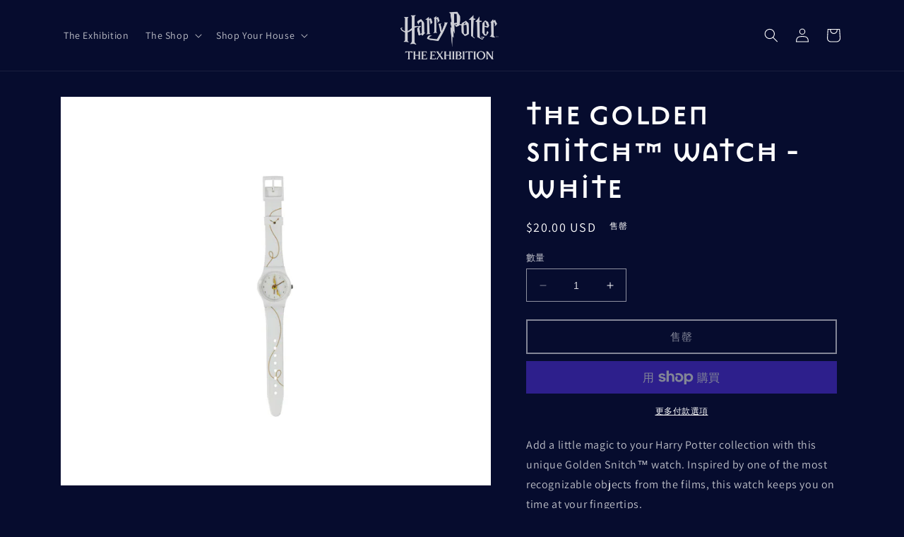

--- FILE ---
content_type: text/html; charset=utf-8
request_url: https://shop.harrypotterexhibition.com/zh-hant/products/3477
body_size: 27053
content:
<!doctype html>
<html class="no-js" lang="zh-TW">
  <head>
    <meta charset="utf-8">
    <meta http-equiv="X-UA-Compatible" content="IE=edge">
    <meta name="viewport" content="width=device-width,initial-scale=1">
    <meta name="theme-color" content="">

    <!-- PREFETCH MASON SANS FONT AND SOFIA PRO -->
    <link rel="dns-prefetch" href="https://cdn.shopify.com">
    <link rel="preload" href="https://cdn.shopify.com/s/files/1/0737/9455/2106/files/MasonSansOT-Bold.woff?v=1680625882" as="font" type="font/woff" crossorigin="anonymous">
    <link rel="preload" href="https://cdn.shopify.com/s/files/1/0737/9455/2106/files/SofiaPro-Regular.woff?v=1680630356" as="font" type="font/woff" crossorigin="anonymous">
    <link rel="preload" href="https://cdn.shopify.com/s/files/1/0737/9455/2106/files/SofiaPro-Bold.woff?v=1680630356" as="font" type="font/woff" crossorigin="anonymous">
    <link rel="preload" href="https://cdn.shopify.com/s/files/1/0737/9455/2106/files/SofiaPro-Black.woff?v=1680630356" as="font" type="font/woff" crossorigin="anonymous">
    <!-- PREFETCH MASON SANS FONT AND SOFIA PRO -->

    <style>
@font-face {
  font-family: 'mason-sans';
  font-weight: bold;
  font-style: normal;
  font-display: swap;
  
  src: url('https://cdn.shopify.com/s/files/1/0737/9455/2106/files/MasonSansOT-Bold.woff?v=1680625882') format('woff');
}
@font-face {
  font-family: 'sofia-pro';
  font-style: normal;
  font-display: swap;
  
  src: url('https://cdn.shopify.com/s/files/1/0737/9455/2106/files/SofiaPro-Regular.woff?v=1680630356') format('woff');
}
@font-face {
  font-family: 'sofia-pro';
  font-style: bold;
  font-style: normal;
  font-display: swap;
  
  src: url('https://cdn.shopify.com/s/files/1/0737/9455/2106/files/SofiaPro-Bold.woff?v=1680630356') format('woff');
}
@font-face {
  font-family: 'sofia-pro';
  font-style: bolder;
  font-style: normal;
  font-display: swap;
  
  src: url('https://cdn.shopify.com/s/files/1/0737/9455/2106/files/SofiaPro-Black.woff?v=1680630356') format('woff');
}
</style> 

    <link rel="canonical" href="https://shop.harrypotterexhibition.com/zh-hant/products/3477">
    <link rel="preconnect" href="https://cdn.shopify.com" crossorigin><link rel="icon" type="image/png" href="//shop.harrypotterexhibition.com/cdn/shop/files/favicon.png?crop=center&height=32&v=1690485196&width=32"><link rel="preconnect" href="https://fonts.shopifycdn.com" crossorigin><title>
      THE GOLDEN SNITCH™ WATCH - WHITE
 &ndash; Harry Potter™: The Exhibition</title>

    
      <meta name="description" content="Add a little magic to your Harry Potter collection with this unique Golden Snitch™ watch. Inspired by one of the most recognizable objects from the films, this watch keeps you on time at your fingertips.     All characters and elements © &amp;amp; ™ Warner Bros. Entertainment Inc. WB SHIELD: © &amp;amp; ™ WBEI. Publishing Righ">
    

    

<meta property="og:site_name" content="Harry Potter™: The Exhibition">
<meta property="og:url" content="https://shop.harrypotterexhibition.com/zh-hant/products/3477">
<meta property="og:title" content="THE GOLDEN SNITCH™ WATCH - WHITE">
<meta property="og:type" content="product">
<meta property="og:description" content="Add a little magic to your Harry Potter collection with this unique Golden Snitch™ watch. Inspired by one of the most recognizable objects from the films, this watch keeps you on time at your fingertips.     All characters and elements © &amp;amp; ™ Warner Bros. Entertainment Inc. WB SHIELD: © &amp;amp; ™ WBEI. Publishing Righ"><meta property="og:image" content="http://shop.harrypotterexhibition.com/cdn/shop/products/THE-GOLDEN-SNITCH-_-WATCH---WHITE.jpg?v=1653053721">
  <meta property="og:image:secure_url" content="https://shop.harrypotterexhibition.com/cdn/shop/products/THE-GOLDEN-SNITCH-_-WATCH---WHITE.jpg?v=1653053721">
  <meta property="og:image:width" content="1600">
  <meta property="og:image:height" content="1600"><meta property="og:price:amount" content="20.00">
  <meta property="og:price:currency" content="USD"><meta name="twitter:site" content="@HP_Exhibition"><meta name="twitter:card" content="summary_large_image">
<meta name="twitter:title" content="THE GOLDEN SNITCH™ WATCH - WHITE">
<meta name="twitter:description" content="Add a little magic to your Harry Potter collection with this unique Golden Snitch™ watch. Inspired by one of the most recognizable objects from the films, this watch keeps you on time at your fingertips.     All characters and elements © &amp;amp; ™ Warner Bros. Entertainment Inc. WB SHIELD: © &amp;amp; ™ WBEI. Publishing Righ">


    <script src="//shop.harrypotterexhibition.com/cdn/shop/t/3/assets/constants.js?v=165488195745554878101690487421" defer="defer"></script>
    <script src="//shop.harrypotterexhibition.com/cdn/shop/t/3/assets/pubsub.js?v=2921868252632587581690487421" defer="defer"></script>
    <script src="//shop.harrypotterexhibition.com/cdn/shop/t/3/assets/global.js?v=85297797553816670871690487421" defer="defer"></script>
    <script>window.performance && window.performance.mark && window.performance.mark('shopify.content_for_header.start');</script><meta name="facebook-domain-verification" content="vb114ro0muvnb99u2ybj4gkkp99suz">
<meta name="google-site-verification" content="mjpdpySqwUQKDX7qayix3Kyb3kjv2q0Wx2l-5lK4wdo">
<meta id="shopify-digital-wallet" name="shopify-digital-wallet" content="/56370233476/digital_wallets/dialog">
<meta name="shopify-checkout-api-token" content="1bc1407291e9dcdab085a9d33e447bcc">
<link rel="alternate" hreflang="x-default" href="https://shop.harrypotterexhibition.com/products/3477">
<link rel="alternate" hreflang="en" href="https://shop.harrypotterexhibition.com/products/3477">
<link rel="alternate" hreflang="fr" href="https://shop.harrypotterexhibition.com/fr/products/3477">
<link rel="alternate" hreflang="es" href="https://shop.harrypotterexhibition.com/es/products/3477">
<link rel="alternate" hreflang="de" href="https://shop.harrypotterexhibition.com/de/products/3477">
<link rel="alternate" hreflang="zh-Hans" href="https://shop.harrypotterexhibition.com/zh-hans/products/3477">
<link rel="alternate" hreflang="zh-Hant" href="https://shop.harrypotterexhibition.com/zh-hant/products/3477">
<link rel="alternate" hreflang="zh-Hans-US" href="https://shop.harrypotterexhibition.com/zh-hans/products/3477">
<link rel="alternate" hreflang="zh-Hant-US" href="https://shop.harrypotterexhibition.com/zh-hant/products/3477">
<link rel="alternate" type="application/json+oembed" href="https://shop.harrypotterexhibition.com/zh-hant/products/3477.oembed">
<script async="async" src="/checkouts/internal/preloads.js?locale=zh-US"></script>
<link rel="preconnect" href="https://shop.app" crossorigin="anonymous">
<script async="async" src="https://shop.app/checkouts/internal/preloads.js?locale=zh-US&shop_id=56370233476" crossorigin="anonymous"></script>
<script id="shopify-features" type="application/json">{"accessToken":"1bc1407291e9dcdab085a9d33e447bcc","betas":["rich-media-storefront-analytics"],"domain":"shop.harrypotterexhibition.com","predictiveSearch":true,"shopId":56370233476,"locale":"zh-tw"}</script>
<script>var Shopify = Shopify || {};
Shopify.shop = "harrypotterexhibition.myshopify.com";
Shopify.locale = "zh-TW";
Shopify.currency = {"active":"USD","rate":"1.0"};
Shopify.country = "US";
Shopify.theme = {"name":"hpx-shop\/main","id":128633372804,"schema_name":"Dawn","schema_version":"8.0.1","theme_store_id":null,"role":"main"};
Shopify.theme.handle = "null";
Shopify.theme.style = {"id":null,"handle":null};
Shopify.cdnHost = "shop.harrypotterexhibition.com/cdn";
Shopify.routes = Shopify.routes || {};
Shopify.routes.root = "/zh-hant/";</script>
<script type="module">!function(o){(o.Shopify=o.Shopify||{}).modules=!0}(window);</script>
<script>!function(o){function n(){var o=[];function n(){o.push(Array.prototype.slice.apply(arguments))}return n.q=o,n}var t=o.Shopify=o.Shopify||{};t.loadFeatures=n(),t.autoloadFeatures=n()}(window);</script>
<script>
  window.ShopifyPay = window.ShopifyPay || {};
  window.ShopifyPay.apiHost = "shop.app\/pay";
  window.ShopifyPay.redirectState = null;
</script>
<script id="shop-js-analytics" type="application/json">{"pageType":"product"}</script>
<script defer="defer" async type="module" src="//shop.harrypotterexhibition.com/cdn/shopifycloud/shop-js/modules/v2/client.init-shop-cart-sync_BmDzIf2i.zh-TW.esm.js"></script>
<script defer="defer" async type="module" src="//shop.harrypotterexhibition.com/cdn/shopifycloud/shop-js/modules/v2/chunk.common_D58CaYJb.esm.js"></script>
<script type="module">
  await import("//shop.harrypotterexhibition.com/cdn/shopifycloud/shop-js/modules/v2/client.init-shop-cart-sync_BmDzIf2i.zh-TW.esm.js");
await import("//shop.harrypotterexhibition.com/cdn/shopifycloud/shop-js/modules/v2/chunk.common_D58CaYJb.esm.js");

  window.Shopify.SignInWithShop?.initShopCartSync?.({"fedCMEnabled":true,"windoidEnabled":true});

</script>
<script>
  window.Shopify = window.Shopify || {};
  if (!window.Shopify.featureAssets) window.Shopify.featureAssets = {};
  window.Shopify.featureAssets['shop-js'] = {"shop-cart-sync":["modules/v2/client.shop-cart-sync_CqRM_iZ8.zh-TW.esm.js","modules/v2/chunk.common_D58CaYJb.esm.js"],"init-fed-cm":["modules/v2/client.init-fed-cm_Nc5VGQi0.zh-TW.esm.js","modules/v2/chunk.common_D58CaYJb.esm.js"],"shop-button":["modules/v2/client.shop-button_D12helqb.zh-TW.esm.js","modules/v2/chunk.common_D58CaYJb.esm.js"],"shop-cash-offers":["modules/v2/client.shop-cash-offers_C9xTfIJO.zh-TW.esm.js","modules/v2/chunk.common_D58CaYJb.esm.js","modules/v2/chunk.modal_BMpyBT_k.esm.js"],"init-windoid":["modules/v2/client.init-windoid__CWoQpO1.zh-TW.esm.js","modules/v2/chunk.common_D58CaYJb.esm.js"],"init-shop-email-lookup-coordinator":["modules/v2/client.init-shop-email-lookup-coordinator_BR0k2eXP.zh-TW.esm.js","modules/v2/chunk.common_D58CaYJb.esm.js"],"shop-toast-manager":["modules/v2/client.shop-toast-manager_CjBVprLc.zh-TW.esm.js","modules/v2/chunk.common_D58CaYJb.esm.js"],"shop-login-button":["modules/v2/client.shop-login-button_CkOl6QKy.zh-TW.esm.js","modules/v2/chunk.common_D58CaYJb.esm.js","modules/v2/chunk.modal_BMpyBT_k.esm.js"],"avatar":["modules/v2/client.avatar_BTnouDA3.zh-TW.esm.js"],"pay-button":["modules/v2/client.pay-button_DvuOUeu4.zh-TW.esm.js","modules/v2/chunk.common_D58CaYJb.esm.js"],"init-shop-cart-sync":["modules/v2/client.init-shop-cart-sync_BmDzIf2i.zh-TW.esm.js","modules/v2/chunk.common_D58CaYJb.esm.js"],"init-customer-accounts":["modules/v2/client.init-customer-accounts_BDWDT2gx.zh-TW.esm.js","modules/v2/client.shop-login-button_CkOl6QKy.zh-TW.esm.js","modules/v2/chunk.common_D58CaYJb.esm.js","modules/v2/chunk.modal_BMpyBT_k.esm.js"],"init-shop-for-new-customer-accounts":["modules/v2/client.init-shop-for-new-customer-accounts_Bf6hmCC0.zh-TW.esm.js","modules/v2/client.shop-login-button_CkOl6QKy.zh-TW.esm.js","modules/v2/chunk.common_D58CaYJb.esm.js","modules/v2/chunk.modal_BMpyBT_k.esm.js"],"init-customer-accounts-sign-up":["modules/v2/client.init-customer-accounts-sign-up_blPr3Zyw.zh-TW.esm.js","modules/v2/client.shop-login-button_CkOl6QKy.zh-TW.esm.js","modules/v2/chunk.common_D58CaYJb.esm.js","modules/v2/chunk.modal_BMpyBT_k.esm.js"],"checkout-modal":["modules/v2/client.checkout-modal_COEwA8Ya.zh-TW.esm.js","modules/v2/chunk.common_D58CaYJb.esm.js","modules/v2/chunk.modal_BMpyBT_k.esm.js"],"shop-follow-button":["modules/v2/client.shop-follow-button_Cb2aM-_z.zh-TW.esm.js","modules/v2/chunk.common_D58CaYJb.esm.js","modules/v2/chunk.modal_BMpyBT_k.esm.js"],"lead-capture":["modules/v2/client.lead-capture_LpPgWuRe.zh-TW.esm.js","modules/v2/chunk.common_D58CaYJb.esm.js","modules/v2/chunk.modal_BMpyBT_k.esm.js"],"shop-login":["modules/v2/client.shop-login_DKXAkcib.zh-TW.esm.js","modules/v2/chunk.common_D58CaYJb.esm.js","modules/v2/chunk.modal_BMpyBT_k.esm.js"],"payment-terms":["modules/v2/client.payment-terms_CjOAihmQ.zh-TW.esm.js","modules/v2/chunk.common_D58CaYJb.esm.js","modules/v2/chunk.modal_BMpyBT_k.esm.js"]};
</script>
<script>(function() {
  var isLoaded = false;
  function asyncLoad() {
    if (isLoaded) return;
    isLoaded = true;
    var urls = ["https:\/\/chimpstatic.com\/mcjs-connected\/js\/users\/0e3ebae4ac981ccbe144825d2\/e1dcc3dbdd7065877bcbd6212.js?shop=harrypotterexhibition.myshopify.com","\/\/shopify.privy.com\/widget.js?shop=harrypotterexhibition.myshopify.com"];
    for (var i = 0; i < urls.length; i++) {
      var s = document.createElement('script');
      s.type = 'text/javascript';
      s.async = true;
      s.src = urls[i];
      var x = document.getElementsByTagName('script')[0];
      x.parentNode.insertBefore(s, x);
    }
  };
  if(window.attachEvent) {
    window.attachEvent('onload', asyncLoad);
  } else {
    window.addEventListener('load', asyncLoad, false);
  }
})();</script>
<script id="__st">var __st={"a":56370233476,"offset":-18000,"reqid":"df852255-f594-48c1-b3e2-5026c44f7d0d-1768525704","pageurl":"shop.harrypotterexhibition.com\/zh-hant\/products\/3477","u":"227fb7aa88c7","p":"product","rtyp":"product","rid":6810722173060};</script>
<script>window.ShopifyPaypalV4VisibilityTracking = true;</script>
<script id="captcha-bootstrap">!function(){'use strict';const t='contact',e='account',n='new_comment',o=[[t,t],['blogs',n],['comments',n],[t,'customer']],c=[[e,'customer_login'],[e,'guest_login'],[e,'recover_customer_password'],[e,'create_customer']],r=t=>t.map((([t,e])=>`form[action*='/${t}']:not([data-nocaptcha='true']) input[name='form_type'][value='${e}']`)).join(','),a=t=>()=>t?[...document.querySelectorAll(t)].map((t=>t.form)):[];function s(){const t=[...o],e=r(t);return a(e)}const i='password',u='form_key',d=['recaptcha-v3-token','g-recaptcha-response','h-captcha-response',i],f=()=>{try{return window.sessionStorage}catch{return}},m='__shopify_v',_=t=>t.elements[u];function p(t,e,n=!1){try{const o=window.sessionStorage,c=JSON.parse(o.getItem(e)),{data:r}=function(t){const{data:e,action:n}=t;return t[m]||n?{data:e,action:n}:{data:t,action:n}}(c);for(const[e,n]of Object.entries(r))t.elements[e]&&(t.elements[e].value=n);n&&o.removeItem(e)}catch(o){console.error('form repopulation failed',{error:o})}}const l='form_type',E='cptcha';function T(t){t.dataset[E]=!0}const w=window,h=w.document,L='Shopify',v='ce_forms',y='captcha';let A=!1;((t,e)=>{const n=(g='f06e6c50-85a8-45c8-87d0-21a2b65856fe',I='https://cdn.shopify.com/shopifycloud/storefront-forms-hcaptcha/ce_storefront_forms_captcha_hcaptcha.v1.5.2.iife.js',D={infoText:'已受到 hCaptcha 保護',privacyText:'隱私',termsText:'條款'},(t,e,n)=>{const o=w[L][v],c=o.bindForm;if(c)return c(t,g,e,D).then(n);var r;o.q.push([[t,g,e,D],n]),r=I,A||(h.body.append(Object.assign(h.createElement('script'),{id:'captcha-provider',async:!0,src:r})),A=!0)});var g,I,D;w[L]=w[L]||{},w[L][v]=w[L][v]||{},w[L][v].q=[],w[L][y]=w[L][y]||{},w[L][y].protect=function(t,e){n(t,void 0,e),T(t)},Object.freeze(w[L][y]),function(t,e,n,w,h,L){const[v,y,A,g]=function(t,e,n){const i=e?o:[],u=t?c:[],d=[...i,...u],f=r(d),m=r(i),_=r(d.filter((([t,e])=>n.includes(e))));return[a(f),a(m),a(_),s()]}(w,h,L),I=t=>{const e=t.target;return e instanceof HTMLFormElement?e:e&&e.form},D=t=>v().includes(t);t.addEventListener('submit',(t=>{const e=I(t);if(!e)return;const n=D(e)&&!e.dataset.hcaptchaBound&&!e.dataset.recaptchaBound,o=_(e),c=g().includes(e)&&(!o||!o.value);(n||c)&&t.preventDefault(),c&&!n&&(function(t){try{if(!f())return;!function(t){const e=f();if(!e)return;const n=_(t);if(!n)return;const o=n.value;o&&e.removeItem(o)}(t);const e=Array.from(Array(32),(()=>Math.random().toString(36)[2])).join('');!function(t,e){_(t)||t.append(Object.assign(document.createElement('input'),{type:'hidden',name:u})),t.elements[u].value=e}(t,e),function(t,e){const n=f();if(!n)return;const o=[...t.querySelectorAll(`input[type='${i}']`)].map((({name:t})=>t)),c=[...d,...o],r={};for(const[a,s]of new FormData(t).entries())c.includes(a)||(r[a]=s);n.setItem(e,JSON.stringify({[m]:1,action:t.action,data:r}))}(t,e)}catch(e){console.error('failed to persist form',e)}}(e),e.submit())}));const S=(t,e)=>{t&&!t.dataset[E]&&(n(t,e.some((e=>e===t))),T(t))};for(const o of['focusin','change'])t.addEventListener(o,(t=>{const e=I(t);D(e)&&S(e,y())}));const B=e.get('form_key'),M=e.get(l),P=B&&M;t.addEventListener('DOMContentLoaded',(()=>{const t=y();if(P)for(const e of t)e.elements[l].value===M&&p(e,B);[...new Set([...A(),...v().filter((t=>'true'===t.dataset.shopifyCaptcha))])].forEach((e=>S(e,t)))}))}(h,new URLSearchParams(w.location.search),n,t,e,['guest_login'])})(!1,!0)}();</script>
<script integrity="sha256-4kQ18oKyAcykRKYeNunJcIwy7WH5gtpwJnB7kiuLZ1E=" data-source-attribution="shopify.loadfeatures" defer="defer" src="//shop.harrypotterexhibition.com/cdn/shopifycloud/storefront/assets/storefront/load_feature-a0a9edcb.js" crossorigin="anonymous"></script>
<script crossorigin="anonymous" defer="defer" src="//shop.harrypotterexhibition.com/cdn/shopifycloud/storefront/assets/shopify_pay/storefront-65b4c6d7.js?v=20250812"></script>
<script data-source-attribution="shopify.dynamic_checkout.dynamic.init">var Shopify=Shopify||{};Shopify.PaymentButton=Shopify.PaymentButton||{isStorefrontPortableWallets:!0,init:function(){window.Shopify.PaymentButton.init=function(){};var t=document.createElement("script");t.src="https://shop.harrypotterexhibition.com/cdn/shopifycloud/portable-wallets/latest/portable-wallets.zh-tw.js",t.type="module",document.head.appendChild(t)}};
</script>
<script data-source-attribution="shopify.dynamic_checkout.buyer_consent">
  function portableWalletsHideBuyerConsent(e){var t=document.getElementById("shopify-buyer-consent"),n=document.getElementById("shopify-subscription-policy-button");t&&n&&(t.classList.add("hidden"),t.setAttribute("aria-hidden","true"),n.removeEventListener("click",e))}function portableWalletsShowBuyerConsent(e){var t=document.getElementById("shopify-buyer-consent"),n=document.getElementById("shopify-subscription-policy-button");t&&n&&(t.classList.remove("hidden"),t.removeAttribute("aria-hidden"),n.addEventListener("click",e))}window.Shopify?.PaymentButton&&(window.Shopify.PaymentButton.hideBuyerConsent=portableWalletsHideBuyerConsent,window.Shopify.PaymentButton.showBuyerConsent=portableWalletsShowBuyerConsent);
</script>
<script>
  function portableWalletsCleanup(e){e&&e.src&&console.error("Failed to load portable wallets script "+e.src);var t=document.querySelectorAll("shopify-accelerated-checkout .shopify-payment-button__skeleton, shopify-accelerated-checkout-cart .wallet-cart-button__skeleton"),e=document.getElementById("shopify-buyer-consent");for(let e=0;e<t.length;e++)t[e].remove();e&&e.remove()}function portableWalletsNotLoadedAsModule(e){e instanceof ErrorEvent&&"string"==typeof e.message&&e.message.includes("import.meta")&&"string"==typeof e.filename&&e.filename.includes("portable-wallets")&&(window.removeEventListener("error",portableWalletsNotLoadedAsModule),window.Shopify.PaymentButton.failedToLoad=e,"loading"===document.readyState?document.addEventListener("DOMContentLoaded",window.Shopify.PaymentButton.init):window.Shopify.PaymentButton.init())}window.addEventListener("error",portableWalletsNotLoadedAsModule);
</script>

<script type="module" src="https://shop.harrypotterexhibition.com/cdn/shopifycloud/portable-wallets/latest/portable-wallets.zh-tw.js" onError="portableWalletsCleanup(this)" crossorigin="anonymous"></script>
<script nomodule>
  document.addEventListener("DOMContentLoaded", portableWalletsCleanup);
</script>

<link id="shopify-accelerated-checkout-styles" rel="stylesheet" media="screen" href="https://shop.harrypotterexhibition.com/cdn/shopifycloud/portable-wallets/latest/accelerated-checkout-backwards-compat.css" crossorigin="anonymous">
<style id="shopify-accelerated-checkout-cart">
        #shopify-buyer-consent {
  margin-top: 1em;
  display: inline-block;
  width: 100%;
}

#shopify-buyer-consent.hidden {
  display: none;
}

#shopify-subscription-policy-button {
  background: none;
  border: none;
  padding: 0;
  text-decoration: underline;
  font-size: inherit;
  cursor: pointer;
}

#shopify-subscription-policy-button::before {
  box-shadow: none;
}

      </style>
<script id="sections-script" data-sections="header,footer" defer="defer" src="//shop.harrypotterexhibition.com/cdn/shop/t/3/compiled_assets/scripts.js?444"></script>
<script>window.performance && window.performance.mark && window.performance.mark('shopify.content_for_header.end');</script>


    <style data-shopify>
      @font-face {
  font-family: Assistant;
  font-weight: 400;
  font-style: normal;
  font-display: swap;
  src: url("//shop.harrypotterexhibition.com/cdn/fonts/assistant/assistant_n4.9120912a469cad1cc292572851508ca49d12e768.woff2") format("woff2"),
       url("//shop.harrypotterexhibition.com/cdn/fonts/assistant/assistant_n4.6e9875ce64e0fefcd3f4446b7ec9036b3ddd2985.woff") format("woff");
}

      @font-face {
  font-family: Assistant;
  font-weight: 700;
  font-style: normal;
  font-display: swap;
  src: url("//shop.harrypotterexhibition.com/cdn/fonts/assistant/assistant_n7.bf44452348ec8b8efa3aa3068825305886b1c83c.woff2") format("woff2"),
       url("//shop.harrypotterexhibition.com/cdn/fonts/assistant/assistant_n7.0c887fee83f6b3bda822f1150b912c72da0f7b64.woff") format("woff");
}

      
      
      

      :root {
        --font-body-family: Assistant, sans-serif;
        --font-body-style: normal;
        --font-body-weight: 400;
        --font-body-weight-bold: 700;

        --font-heading-family: "New York", Iowan Old Style, Apple Garamond, Baskerville, Times New Roman, Droid Serif, Times, Source Serif Pro, serif, Apple Color Emoji, Segoe UI Emoji, Segoe UI Symbol;
        --font-heading-style: normal;
        --font-heading-weight: 400;

        --font-body-scale: 1.0;
        --font-heading-scale: 1.0;

        --color-base-text: 255, 255, 255;
        --color-shadow: 255, 255, 255;
        --color-base-background-1: 6, 12, 46;
        --color-base-background-2: 28, 34, 65;
        --color-base-solid-button-labels: 255, 255, 255;
        --color-base-outline-button-labels: 255, 255, 255;
        --color-base-accent-1: 200, 146, 17;
        --color-base-accent-2: 226, 209, 191;
        --payment-terms-background-color: #060c2e;

        --gradient-base-background-1: #060c2e;
        --gradient-base-background-2: #1c2241;
        --gradient-base-accent-1: #c89211;
        --gradient-base-accent-2: #e2d1bf;

        --media-padding: px;
        --media-border-opacity: 0.05;
        --media-border-width: 0px;
        --media-radius: 0px;
        --media-shadow-opacity: 0.0;
        --media-shadow-horizontal-offset: 0px;
        --media-shadow-vertical-offset: 0px;
        --media-shadow-blur-radius: 5px;
        --media-shadow-visible: 0;

        --page-width: 120rem;
        --page-width-margin: 0rem;

        --product-card-image-padding: 0.0rem;
        --product-card-corner-radius: 0.0rem;
        --product-card-text-alignment: left;
        --product-card-border-width: 0.0rem;
        --product-card-border-opacity: 0.1;
        --product-card-shadow-opacity: 0.0;
        --product-card-shadow-visible: 0;
        --product-card-shadow-horizontal-offset: 0.0rem;
        --product-card-shadow-vertical-offset: 0.4rem;
        --product-card-shadow-blur-radius: 0.5rem;

        --collection-card-image-padding: 0.0rem;
        --collection-card-corner-radius: 0.0rem;
        --collection-card-text-alignment: center;
        --collection-card-border-width: 0.0rem;
        --collection-card-border-opacity: 0.1;
        --collection-card-shadow-opacity: 0.0;
        --collection-card-shadow-visible: 0;
        --collection-card-shadow-horizontal-offset: 0.0rem;
        --collection-card-shadow-vertical-offset: 0.4rem;
        --collection-card-shadow-blur-radius: 0.5rem;

        --blog-card-image-padding: 0.0rem;
        --blog-card-corner-radius: 0.0rem;
        --blog-card-text-alignment: left;
        --blog-card-border-width: 0.0rem;
        --blog-card-border-opacity: 0.1;
        --blog-card-shadow-opacity: 0.0;
        --blog-card-shadow-visible: 0;
        --blog-card-shadow-horizontal-offset: 0.0rem;
        --blog-card-shadow-vertical-offset: 0.4rem;
        --blog-card-shadow-blur-radius: 0.5rem;

        --badge-corner-radius: 4.0rem;

        --popup-border-width: 1px;
        --popup-border-opacity: 0.1;
        --popup-corner-radius: 0px;
        --popup-shadow-opacity: 0.0;
        --popup-shadow-horizontal-offset: 0px;
        --popup-shadow-vertical-offset: 4px;
        --popup-shadow-blur-radius: 5px;

        --drawer-border-width: 1px;
        --drawer-border-opacity: 0.1;
        --drawer-shadow-opacity: 0.0;
        --drawer-shadow-horizontal-offset: 0px;
        --drawer-shadow-vertical-offset: 4px;
        --drawer-shadow-blur-radius: 5px;

        --spacing-sections-desktop: 0px;
        --spacing-sections-mobile: 0px;

        --grid-desktop-vertical-spacing: 8px;
        --grid-desktop-horizontal-spacing: 8px;
        --grid-mobile-vertical-spacing: 4px;
        --grid-mobile-horizontal-spacing: 4px;

        --text-boxes-border-opacity: 0.0;
        --text-boxes-border-width: 0px;
        --text-boxes-radius: 0px;
        --text-boxes-shadow-opacity: 0.0;
        --text-boxes-shadow-visible: 0;
        --text-boxes-shadow-horizontal-offset: 0px;
        --text-boxes-shadow-vertical-offset: 4px;
        --text-boxes-shadow-blur-radius: 5px;

        --buttons-radius: 0px;
        --buttons-radius-outset: 0px;
        --buttons-border-width: 2px;
        --buttons-border-opacity: 1.0;
        --buttons-shadow-opacity: 0.0;
        --buttons-shadow-visible: 0;
        --buttons-shadow-horizontal-offset: 0px;
        --buttons-shadow-vertical-offset: 4px;
        --buttons-shadow-blur-radius: 5px;
        --buttons-border-offset: 0px;

        --inputs-radius: 0px;
        --inputs-border-width: 1px;
        --inputs-border-opacity: 0.55;
        --inputs-shadow-opacity: 0.0;
        --inputs-shadow-horizontal-offset: 0px;
        --inputs-margin-offset: 0px;
        --inputs-shadow-vertical-offset: 4px;
        --inputs-shadow-blur-radius: 5px;
        --inputs-radius-outset: 0px;

        --variant-pills-radius: 40px;
        --variant-pills-border-width: 1px;
        --variant-pills-border-opacity: 0.55;
        --variant-pills-shadow-opacity: 0.0;
        --variant-pills-shadow-horizontal-offset: 0px;
        --variant-pills-shadow-vertical-offset: 0px;
        --variant-pills-shadow-blur-radius: 5px;
      }

      *,
      *::before,
      *::after {
        box-sizing: inherit;
      }

      html {
        box-sizing: border-box;
        font-size: calc(var(--font-body-scale) * 62.5%);
        height: 100%;
      }

      body {
        display: grid;
        grid-template-rows: auto auto 1fr auto;
        grid-template-columns: 100%;
        min-height: 100%;
        margin: 0;
        font-size: 1.5rem;
        letter-spacing: 0.06rem;
        line-height: calc(1 + 0.8 / var(--font-body-scale));
        font-family: var(--font-body-family);
        font-style: var(--font-body-style);
        font-weight: var(--font-body-weight);
      }
      
      @media screen and (min-width: 750px) {
        body {
          font-size: 1.6rem;
        }
      }
    </style>

    <link href="//shop.harrypotterexhibition.com/cdn/shop/t/3/assets/base.css?v=173299175202552832391690487422" rel="stylesheet" type="text/css" media="all" />
<link rel="preload" as="font" href="//shop.harrypotterexhibition.com/cdn/fonts/assistant/assistant_n4.9120912a469cad1cc292572851508ca49d12e768.woff2" type="font/woff2" crossorigin><link rel="stylesheet" href="//shop.harrypotterexhibition.com/cdn/shop/t/3/assets/component-predictive-search.css?v=85913294783299393391690487420" media="print" onload="this.media='all'"><script>document.documentElement.className = document.documentElement.className.replace('no-js', 'js');
    if (Shopify.designMode) {
      document.documentElement.classList.add('shopify-design-mode');
    }
    </script>
<link href="https://monorail-edge.shopifysvc.com" rel="dns-prefetch">
<script>(function(){if ("sendBeacon" in navigator && "performance" in window) {try {var session_token_from_headers = performance.getEntriesByType('navigation')[0].serverTiming.find(x => x.name == '_s').description;} catch {var session_token_from_headers = undefined;}var session_cookie_matches = document.cookie.match(/_shopify_s=([^;]*)/);var session_token_from_cookie = session_cookie_matches && session_cookie_matches.length === 2 ? session_cookie_matches[1] : "";var session_token = session_token_from_headers || session_token_from_cookie || "";function handle_abandonment_event(e) {var entries = performance.getEntries().filter(function(entry) {return /monorail-edge.shopifysvc.com/.test(entry.name);});if (!window.abandonment_tracked && entries.length === 0) {window.abandonment_tracked = true;var currentMs = Date.now();var navigation_start = performance.timing.navigationStart;var payload = {shop_id: 56370233476,url: window.location.href,navigation_start,duration: currentMs - navigation_start,session_token,page_type: "product"};window.navigator.sendBeacon("https://monorail-edge.shopifysvc.com/v1/produce", JSON.stringify({schema_id: "online_store_buyer_site_abandonment/1.1",payload: payload,metadata: {event_created_at_ms: currentMs,event_sent_at_ms: currentMs}}));}}window.addEventListener('pagehide', handle_abandonment_event);}}());</script>
<script id="web-pixels-manager-setup">(function e(e,d,r,n,o){if(void 0===o&&(o={}),!Boolean(null===(a=null===(i=window.Shopify)||void 0===i?void 0:i.analytics)||void 0===a?void 0:a.replayQueue)){var i,a;window.Shopify=window.Shopify||{};var t=window.Shopify;t.analytics=t.analytics||{};var s=t.analytics;s.replayQueue=[],s.publish=function(e,d,r){return s.replayQueue.push([e,d,r]),!0};try{self.performance.mark("wpm:start")}catch(e){}var l=function(){var e={modern:/Edge?\/(1{2}[4-9]|1[2-9]\d|[2-9]\d{2}|\d{4,})\.\d+(\.\d+|)|Firefox\/(1{2}[4-9]|1[2-9]\d|[2-9]\d{2}|\d{4,})\.\d+(\.\d+|)|Chrom(ium|e)\/(9{2}|\d{3,})\.\d+(\.\d+|)|(Maci|X1{2}).+ Version\/(15\.\d+|(1[6-9]|[2-9]\d|\d{3,})\.\d+)([,.]\d+|)( \(\w+\)|)( Mobile\/\w+|) Safari\/|Chrome.+OPR\/(9{2}|\d{3,})\.\d+\.\d+|(CPU[ +]OS|iPhone[ +]OS|CPU[ +]iPhone|CPU IPhone OS|CPU iPad OS)[ +]+(15[._]\d+|(1[6-9]|[2-9]\d|\d{3,})[._]\d+)([._]\d+|)|Android:?[ /-](13[3-9]|1[4-9]\d|[2-9]\d{2}|\d{4,})(\.\d+|)(\.\d+|)|Android.+Firefox\/(13[5-9]|1[4-9]\d|[2-9]\d{2}|\d{4,})\.\d+(\.\d+|)|Android.+Chrom(ium|e)\/(13[3-9]|1[4-9]\d|[2-9]\d{2}|\d{4,})\.\d+(\.\d+|)|SamsungBrowser\/([2-9]\d|\d{3,})\.\d+/,legacy:/Edge?\/(1[6-9]|[2-9]\d|\d{3,})\.\d+(\.\d+|)|Firefox\/(5[4-9]|[6-9]\d|\d{3,})\.\d+(\.\d+|)|Chrom(ium|e)\/(5[1-9]|[6-9]\d|\d{3,})\.\d+(\.\d+|)([\d.]+$|.*Safari\/(?![\d.]+ Edge\/[\d.]+$))|(Maci|X1{2}).+ Version\/(10\.\d+|(1[1-9]|[2-9]\d|\d{3,})\.\d+)([,.]\d+|)( \(\w+\)|)( Mobile\/\w+|) Safari\/|Chrome.+OPR\/(3[89]|[4-9]\d|\d{3,})\.\d+\.\d+|(CPU[ +]OS|iPhone[ +]OS|CPU[ +]iPhone|CPU IPhone OS|CPU iPad OS)[ +]+(10[._]\d+|(1[1-9]|[2-9]\d|\d{3,})[._]\d+)([._]\d+|)|Android:?[ /-](13[3-9]|1[4-9]\d|[2-9]\d{2}|\d{4,})(\.\d+|)(\.\d+|)|Mobile Safari.+OPR\/([89]\d|\d{3,})\.\d+\.\d+|Android.+Firefox\/(13[5-9]|1[4-9]\d|[2-9]\d{2}|\d{4,})\.\d+(\.\d+|)|Android.+Chrom(ium|e)\/(13[3-9]|1[4-9]\d|[2-9]\d{2}|\d{4,})\.\d+(\.\d+|)|Android.+(UC? ?Browser|UCWEB|U3)[ /]?(15\.([5-9]|\d{2,})|(1[6-9]|[2-9]\d|\d{3,})\.\d+)\.\d+|SamsungBrowser\/(5\.\d+|([6-9]|\d{2,})\.\d+)|Android.+MQ{2}Browser\/(14(\.(9|\d{2,})|)|(1[5-9]|[2-9]\d|\d{3,})(\.\d+|))(\.\d+|)|K[Aa][Ii]OS\/(3\.\d+|([4-9]|\d{2,})\.\d+)(\.\d+|)/},d=e.modern,r=e.legacy,n=navigator.userAgent;return n.match(d)?"modern":n.match(r)?"legacy":"unknown"}(),u="modern"===l?"modern":"legacy",c=(null!=n?n:{modern:"",legacy:""})[u],f=function(e){return[e.baseUrl,"/wpm","/b",e.hashVersion,"modern"===e.buildTarget?"m":"l",".js"].join("")}({baseUrl:d,hashVersion:r,buildTarget:u}),m=function(e){var d=e.version,r=e.bundleTarget,n=e.surface,o=e.pageUrl,i=e.monorailEndpoint;return{emit:function(e){var a=e.status,t=e.errorMsg,s=(new Date).getTime(),l=JSON.stringify({metadata:{event_sent_at_ms:s},events:[{schema_id:"web_pixels_manager_load/3.1",payload:{version:d,bundle_target:r,page_url:o,status:a,surface:n,error_msg:t},metadata:{event_created_at_ms:s}}]});if(!i)return console&&console.warn&&console.warn("[Web Pixels Manager] No Monorail endpoint provided, skipping logging."),!1;try{return self.navigator.sendBeacon.bind(self.navigator)(i,l)}catch(e){}var u=new XMLHttpRequest;try{return u.open("POST",i,!0),u.setRequestHeader("Content-Type","text/plain"),u.send(l),!0}catch(e){return console&&console.warn&&console.warn("[Web Pixels Manager] Got an unhandled error while logging to Monorail."),!1}}}}({version:r,bundleTarget:l,surface:e.surface,pageUrl:self.location.href,monorailEndpoint:e.monorailEndpoint});try{o.browserTarget=l,function(e){var d=e.src,r=e.async,n=void 0===r||r,o=e.onload,i=e.onerror,a=e.sri,t=e.scriptDataAttributes,s=void 0===t?{}:t,l=document.createElement("script"),u=document.querySelector("head"),c=document.querySelector("body");if(l.async=n,l.src=d,a&&(l.integrity=a,l.crossOrigin="anonymous"),s)for(var f in s)if(Object.prototype.hasOwnProperty.call(s,f))try{l.dataset[f]=s[f]}catch(e){}if(o&&l.addEventListener("load",o),i&&l.addEventListener("error",i),u)u.appendChild(l);else{if(!c)throw new Error("Did not find a head or body element to append the script");c.appendChild(l)}}({src:f,async:!0,onload:function(){if(!function(){var e,d;return Boolean(null===(d=null===(e=window.Shopify)||void 0===e?void 0:e.analytics)||void 0===d?void 0:d.initialized)}()){var d=window.webPixelsManager.init(e)||void 0;if(d){var r=window.Shopify.analytics;r.replayQueue.forEach((function(e){var r=e[0],n=e[1],o=e[2];d.publishCustomEvent(r,n,o)})),r.replayQueue=[],r.publish=d.publishCustomEvent,r.visitor=d.visitor,r.initialized=!0}}},onerror:function(){return m.emit({status:"failed",errorMsg:"".concat(f," has failed to load")})},sri:function(e){var d=/^sha384-[A-Za-z0-9+/=]+$/;return"string"==typeof e&&d.test(e)}(c)?c:"",scriptDataAttributes:o}),m.emit({status:"loading"})}catch(e){m.emit({status:"failed",errorMsg:(null==e?void 0:e.message)||"Unknown error"})}}})({shopId: 56370233476,storefrontBaseUrl: "https://shop.harrypotterexhibition.com",extensionsBaseUrl: "https://extensions.shopifycdn.com/cdn/shopifycloud/web-pixels-manager",monorailEndpoint: "https://monorail-edge.shopifysvc.com/unstable/produce_batch",surface: "storefront-renderer",enabledBetaFlags: ["2dca8a86"],webPixelsConfigList: [{"id":"2736816260","configuration":"{\"config\":\"{\\\"google_tag_ids\\\":[\\\"G-HPHRREZEDG\\\",\\\"GT-WF35TTQ2\\\"],\\\"target_country\\\":\\\"ZZ\\\",\\\"gtag_events\\\":[{\\\"type\\\":\\\"search\\\",\\\"action_label\\\":\\\"G-HPHRREZEDG\\\"},{\\\"type\\\":\\\"begin_checkout\\\",\\\"action_label\\\":\\\"G-HPHRREZEDG\\\"},{\\\"type\\\":\\\"view_item\\\",\\\"action_label\\\":[\\\"G-HPHRREZEDG\\\",\\\"MC-7VKY24R84P\\\"]},{\\\"type\\\":\\\"purchase\\\",\\\"action_label\\\":[\\\"G-HPHRREZEDG\\\",\\\"MC-7VKY24R84P\\\"]},{\\\"type\\\":\\\"page_view\\\",\\\"action_label\\\":[\\\"G-HPHRREZEDG\\\",\\\"MC-7VKY24R84P\\\"]},{\\\"type\\\":\\\"add_payment_info\\\",\\\"action_label\\\":\\\"G-HPHRREZEDG\\\"},{\\\"type\\\":\\\"add_to_cart\\\",\\\"action_label\\\":\\\"G-HPHRREZEDG\\\"}],\\\"enable_monitoring_mode\\\":false}\"}","eventPayloadVersion":"v1","runtimeContext":"OPEN","scriptVersion":"b2a88bafab3e21179ed38636efcd8a93","type":"APP","apiClientId":1780363,"privacyPurposes":[],"dataSharingAdjustments":{"protectedCustomerApprovalScopes":["read_customer_address","read_customer_email","read_customer_name","read_customer_personal_data","read_customer_phone"]}},{"id":"113574020","configuration":"{\"pixel_id\":\"401678788509196\",\"pixel_type\":\"facebook_pixel\",\"metaapp_system_user_token\":\"-\"}","eventPayloadVersion":"v1","runtimeContext":"OPEN","scriptVersion":"ca16bc87fe92b6042fbaa3acc2fbdaa6","type":"APP","apiClientId":2329312,"privacyPurposes":["ANALYTICS","MARKETING","SALE_OF_DATA"],"dataSharingAdjustments":{"protectedCustomerApprovalScopes":["read_customer_address","read_customer_email","read_customer_name","read_customer_personal_data","read_customer_phone"]}},{"id":"16416900","eventPayloadVersion":"1","runtimeContext":"LAX","scriptVersion":"4","type":"CUSTOM","privacyPurposes":["ANALYTICS","MARKETING","SALE_OF_DATA"],"name":"GTM"},{"id":"shopify-app-pixel","configuration":"{}","eventPayloadVersion":"v1","runtimeContext":"STRICT","scriptVersion":"0450","apiClientId":"shopify-pixel","type":"APP","privacyPurposes":["ANALYTICS","MARKETING"]},{"id":"shopify-custom-pixel","eventPayloadVersion":"v1","runtimeContext":"LAX","scriptVersion":"0450","apiClientId":"shopify-pixel","type":"CUSTOM","privacyPurposes":["ANALYTICS","MARKETING"]}],isMerchantRequest: false,initData: {"shop":{"name":"Harry Potter™: The Exhibition","paymentSettings":{"currencyCode":"USD"},"myshopifyDomain":"harrypotterexhibition.myshopify.com","countryCode":"US","storefrontUrl":"https:\/\/shop.harrypotterexhibition.com\/zh-hant"},"customer":null,"cart":null,"checkout":null,"productVariants":[{"price":{"amount":20.0,"currencyCode":"USD"},"product":{"title":"THE GOLDEN SNITCH™ WATCH - WHITE","vendor":"SPHERE TIME","id":"6810722173060","untranslatedTitle":"THE GOLDEN SNITCH™ WATCH - WHITE","url":"\/zh-hant\/products\/3477","type":"WATCHES"},"id":"40398538735748","image":{"src":"\/\/shop.harrypotterexhibition.com\/cdn\/shop\/products\/THE-GOLDEN-SNITCH-_-WATCH---WHITE.jpg?v=1653053721"},"sku":"810087630065","title":"Default Title","untranslatedTitle":"Default Title"}],"purchasingCompany":null},},"https://shop.harrypotterexhibition.com/cdn","fcfee988w5aeb613cpc8e4bc33m6693e112",{"modern":"","legacy":""},{"shopId":"56370233476","storefrontBaseUrl":"https:\/\/shop.harrypotterexhibition.com","extensionBaseUrl":"https:\/\/extensions.shopifycdn.com\/cdn\/shopifycloud\/web-pixels-manager","surface":"storefront-renderer","enabledBetaFlags":"[\"2dca8a86\"]","isMerchantRequest":"false","hashVersion":"fcfee988w5aeb613cpc8e4bc33m6693e112","publish":"custom","events":"[[\"page_viewed\",{}],[\"product_viewed\",{\"productVariant\":{\"price\":{\"amount\":20.0,\"currencyCode\":\"USD\"},\"product\":{\"title\":\"THE GOLDEN SNITCH™ WATCH - WHITE\",\"vendor\":\"SPHERE TIME\",\"id\":\"6810722173060\",\"untranslatedTitle\":\"THE GOLDEN SNITCH™ WATCH - WHITE\",\"url\":\"\/zh-hant\/products\/3477\",\"type\":\"WATCHES\"},\"id\":\"40398538735748\",\"image\":{\"src\":\"\/\/shop.harrypotterexhibition.com\/cdn\/shop\/products\/THE-GOLDEN-SNITCH-_-WATCH---WHITE.jpg?v=1653053721\"},\"sku\":\"810087630065\",\"title\":\"Default Title\",\"untranslatedTitle\":\"Default Title\"}}]]"});</script><script>
  window.ShopifyAnalytics = window.ShopifyAnalytics || {};
  window.ShopifyAnalytics.meta = window.ShopifyAnalytics.meta || {};
  window.ShopifyAnalytics.meta.currency = 'USD';
  var meta = {"product":{"id":6810722173060,"gid":"gid:\/\/shopify\/Product\/6810722173060","vendor":"SPHERE TIME","type":"WATCHES","handle":"3477","variants":[{"id":40398538735748,"price":2000,"name":"THE GOLDEN SNITCH™ WATCH - WHITE","public_title":null,"sku":"810087630065"}],"remote":false},"page":{"pageType":"product","resourceType":"product","resourceId":6810722173060,"requestId":"df852255-f594-48c1-b3e2-5026c44f7d0d-1768525704"}};
  for (var attr in meta) {
    window.ShopifyAnalytics.meta[attr] = meta[attr];
  }
</script>
<script class="analytics">
  (function () {
    var customDocumentWrite = function(content) {
      var jquery = null;

      if (window.jQuery) {
        jquery = window.jQuery;
      } else if (window.Checkout && window.Checkout.$) {
        jquery = window.Checkout.$;
      }

      if (jquery) {
        jquery('body').append(content);
      }
    };

    var hasLoggedConversion = function(token) {
      if (token) {
        return document.cookie.indexOf('loggedConversion=' + token) !== -1;
      }
      return false;
    }

    var setCookieIfConversion = function(token) {
      if (token) {
        var twoMonthsFromNow = new Date(Date.now());
        twoMonthsFromNow.setMonth(twoMonthsFromNow.getMonth() + 2);

        document.cookie = 'loggedConversion=' + token + '; expires=' + twoMonthsFromNow;
      }
    }

    var trekkie = window.ShopifyAnalytics.lib = window.trekkie = window.trekkie || [];
    if (trekkie.integrations) {
      return;
    }
    trekkie.methods = [
      'identify',
      'page',
      'ready',
      'track',
      'trackForm',
      'trackLink'
    ];
    trekkie.factory = function(method) {
      return function() {
        var args = Array.prototype.slice.call(arguments);
        args.unshift(method);
        trekkie.push(args);
        return trekkie;
      };
    };
    for (var i = 0; i < trekkie.methods.length; i++) {
      var key = trekkie.methods[i];
      trekkie[key] = trekkie.factory(key);
    }
    trekkie.load = function(config) {
      trekkie.config = config || {};
      trekkie.config.initialDocumentCookie = document.cookie;
      var first = document.getElementsByTagName('script')[0];
      var script = document.createElement('script');
      script.type = 'text/javascript';
      script.onerror = function(e) {
        var scriptFallback = document.createElement('script');
        scriptFallback.type = 'text/javascript';
        scriptFallback.onerror = function(error) {
                var Monorail = {
      produce: function produce(monorailDomain, schemaId, payload) {
        var currentMs = new Date().getTime();
        var event = {
          schema_id: schemaId,
          payload: payload,
          metadata: {
            event_created_at_ms: currentMs,
            event_sent_at_ms: currentMs
          }
        };
        return Monorail.sendRequest("https://" + monorailDomain + "/v1/produce", JSON.stringify(event));
      },
      sendRequest: function sendRequest(endpointUrl, payload) {
        // Try the sendBeacon API
        if (window && window.navigator && typeof window.navigator.sendBeacon === 'function' && typeof window.Blob === 'function' && !Monorail.isIos12()) {
          var blobData = new window.Blob([payload], {
            type: 'text/plain'
          });

          if (window.navigator.sendBeacon(endpointUrl, blobData)) {
            return true;
          } // sendBeacon was not successful

        } // XHR beacon

        var xhr = new XMLHttpRequest();

        try {
          xhr.open('POST', endpointUrl);
          xhr.setRequestHeader('Content-Type', 'text/plain');
          xhr.send(payload);
        } catch (e) {
          console.log(e);
        }

        return false;
      },
      isIos12: function isIos12() {
        return window.navigator.userAgent.lastIndexOf('iPhone; CPU iPhone OS 12_') !== -1 || window.navigator.userAgent.lastIndexOf('iPad; CPU OS 12_') !== -1;
      }
    };
    Monorail.produce('monorail-edge.shopifysvc.com',
      'trekkie_storefront_load_errors/1.1',
      {shop_id: 56370233476,
      theme_id: 128633372804,
      app_name: "storefront",
      context_url: window.location.href,
      source_url: "//shop.harrypotterexhibition.com/cdn/s/trekkie.storefront.cd680fe47e6c39ca5d5df5f0a32d569bc48c0f27.min.js"});

        };
        scriptFallback.async = true;
        scriptFallback.src = '//shop.harrypotterexhibition.com/cdn/s/trekkie.storefront.cd680fe47e6c39ca5d5df5f0a32d569bc48c0f27.min.js';
        first.parentNode.insertBefore(scriptFallback, first);
      };
      script.async = true;
      script.src = '//shop.harrypotterexhibition.com/cdn/s/trekkie.storefront.cd680fe47e6c39ca5d5df5f0a32d569bc48c0f27.min.js';
      first.parentNode.insertBefore(script, first);
    };
    trekkie.load(
      {"Trekkie":{"appName":"storefront","development":false,"defaultAttributes":{"shopId":56370233476,"isMerchantRequest":null,"themeId":128633372804,"themeCityHash":"5083551957013799181","contentLanguage":"zh-TW","currency":"USD","eventMetadataId":"f8b90e86-fcb3-4eb5-a34d-2a9a0fad8ded"},"isServerSideCookieWritingEnabled":true,"monorailRegion":"shop_domain","enabledBetaFlags":["65f19447"]},"Session Attribution":{},"S2S":{"facebookCapiEnabled":true,"source":"trekkie-storefront-renderer","apiClientId":580111}}
    );

    var loaded = false;
    trekkie.ready(function() {
      if (loaded) return;
      loaded = true;

      window.ShopifyAnalytics.lib = window.trekkie;

      var originalDocumentWrite = document.write;
      document.write = customDocumentWrite;
      try { window.ShopifyAnalytics.merchantGoogleAnalytics.call(this); } catch(error) {};
      document.write = originalDocumentWrite;

      window.ShopifyAnalytics.lib.page(null,{"pageType":"product","resourceType":"product","resourceId":6810722173060,"requestId":"df852255-f594-48c1-b3e2-5026c44f7d0d-1768525704","shopifyEmitted":true});

      var match = window.location.pathname.match(/checkouts\/(.+)\/(thank_you|post_purchase)/)
      var token = match? match[1]: undefined;
      if (!hasLoggedConversion(token)) {
        setCookieIfConversion(token);
        window.ShopifyAnalytics.lib.track("Viewed Product",{"currency":"USD","variantId":40398538735748,"productId":6810722173060,"productGid":"gid:\/\/shopify\/Product\/6810722173060","name":"THE GOLDEN SNITCH™ WATCH - WHITE","price":"20.00","sku":"810087630065","brand":"SPHERE TIME","variant":null,"category":"WATCHES","nonInteraction":true,"remote":false},undefined,undefined,{"shopifyEmitted":true});
      window.ShopifyAnalytics.lib.track("monorail:\/\/trekkie_storefront_viewed_product\/1.1",{"currency":"USD","variantId":40398538735748,"productId":6810722173060,"productGid":"gid:\/\/shopify\/Product\/6810722173060","name":"THE GOLDEN SNITCH™ WATCH - WHITE","price":"20.00","sku":"810087630065","brand":"SPHERE TIME","variant":null,"category":"WATCHES","nonInteraction":true,"remote":false,"referer":"https:\/\/shop.harrypotterexhibition.com\/zh-hant\/products\/3477"});
      }
    });


        var eventsListenerScript = document.createElement('script');
        eventsListenerScript.async = true;
        eventsListenerScript.src = "//shop.harrypotterexhibition.com/cdn/shopifycloud/storefront/assets/shop_events_listener-3da45d37.js";
        document.getElementsByTagName('head')[0].appendChild(eventsListenerScript);

})();</script>
<script
  defer
  src="https://shop.harrypotterexhibition.com/cdn/shopifycloud/perf-kit/shopify-perf-kit-3.0.3.min.js"
  data-application="storefront-renderer"
  data-shop-id="56370233476"
  data-render-region="gcp-us-central1"
  data-page-type="product"
  data-theme-instance-id="128633372804"
  data-theme-name="Dawn"
  data-theme-version="8.0.1"
  data-monorail-region="shop_domain"
  data-resource-timing-sampling-rate="10"
  data-shs="true"
  data-shs-beacon="true"
  data-shs-export-with-fetch="true"
  data-shs-logs-sample-rate="1"
  data-shs-beacon-endpoint="https://shop.harrypotterexhibition.com/api/collect"
></script>
</head>

  <body class="gradient">
    <a class="skip-to-content-link button visually-hidden" href="#MainContent">
      跳至內容
    </a>

<script src="//shop.harrypotterexhibition.com/cdn/shop/t/3/assets/cart.js?v=21876159511507192261690487420" defer="defer"></script>

<style>
  .drawer {
    visibility: hidden;
  }
</style>

<cart-drawer class="drawer is-empty">
  <div id="CartDrawer" class="cart-drawer">
    <div id="CartDrawer-Overlay" class="cart-drawer__overlay"></div>
    <div
      class="drawer__inner"
      role="dialog"
      aria-modal="true"
      aria-label="您的購物車"
      tabindex="-1"
    ><div class="drawer__inner-empty">
          <div class="cart-drawer__warnings center">
            <div class="cart-drawer__empty-content">
              <h2 class="cart__empty-text">您的購物車是空的</h2>
              <button
                class="drawer__close"
                type="button"
                onclick="this.closest('cart-drawer').close()"
                aria-label="關閉"
              >
                <svg
  xmlns="http://www.w3.org/2000/svg"
  aria-hidden="true"
  focusable="false"
  class="icon icon-close"
  fill="none"
  viewBox="0 0 18 17"
>
  <path d="M.865 15.978a.5.5 0 00.707.707l7.433-7.431 7.579 7.282a.501.501 0 00.846-.37.5.5 0 00-.153-.351L9.712 8.546l7.417-7.416a.5.5 0 10-.707-.708L8.991 7.853 1.413.573a.5.5 0 10-.693.72l7.563 7.268-7.418 7.417z" fill="currentColor">
</svg>

              </button>
              <a href="/zh-hant/collections/all" class="button">
                繼續購物
              </a><p class="cart__login-title h3">是否有帳號？</p>
                <p class="cart__login-paragraph">
                  <a href="/zh-hant/account/login" class="link underlined-link">登入</a>以加速結帳。
                </p></div>
          </div></div><div class="drawer__header">
        <h2 class="drawer__heading">您的購物車</h2>
        <button
          class="drawer__close"
          type="button"
          onclick="this.closest('cart-drawer').close()"
          aria-label="關閉"
        >
          <svg
  xmlns="http://www.w3.org/2000/svg"
  aria-hidden="true"
  focusable="false"
  class="icon icon-close"
  fill="none"
  viewBox="0 0 18 17"
>
  <path d="M.865 15.978a.5.5 0 00.707.707l7.433-7.431 7.579 7.282a.501.501 0 00.846-.37.5.5 0 00-.153-.351L9.712 8.546l7.417-7.416a.5.5 0 10-.707-.708L8.991 7.853 1.413.573a.5.5 0 10-.693.72l7.563 7.268-7.418 7.417z" fill="currentColor">
</svg>

        </button>
      </div>
      <cart-drawer-items
        
          class=" is-empty"
        
      >
        <form
          action="/zh-hant/cart"
          id="CartDrawer-Form"
          class="cart__contents cart-drawer__form"
          method="post"
        >
          <div id="CartDrawer-CartItems" class="drawer__contents js-contents"><p id="CartDrawer-LiveRegionText" class="visually-hidden" role="status"></p>
            <p id="CartDrawer-LineItemStatus" class="visually-hidden" aria-hidden="true" role="status">
              載入中......
            </p>
          </div>
          <div id="CartDrawer-CartErrors" role="alert"></div>
        </form>
      </cart-drawer-items>
      <div class="drawer__footer"><!-- Start blocks -->
        <!-- Subtotals -->

        <div class="cart-drawer__footer" >
          <div class="totals" role="status">
            <h2 class="totals__subtotal">小計</h2>
            <p class="totals__subtotal-value">$0.00 USD</p>
          </div>

          <div></div>

          <small class="tax-note caption-large rte">結帳時計算稅金和運費
</small>
        </div>

        <!-- CTAs -->

        <div class="cart__ctas" >
          <noscript>
            <button type="submit" class="cart__update-button button button--secondary" form="CartDrawer-Form">
              更新
            </button>
          </noscript>

          <button
            type="submit"
            id="CartDrawer-Checkout"
            class="cart__checkout-button button"
            name="checkout"
            form="CartDrawer-Form"
            
              disabled
            
          >
            結帳
          </button>
        </div>
      </div>
    </div>
  </div>
</cart-drawer>

<script>
  document.addEventListener('DOMContentLoaded', function () {
    function isIE() {
      const ua = window.navigator.userAgent;
      const msie = ua.indexOf('MSIE ');
      const trident = ua.indexOf('Trident/');

      return msie > 0 || trident > 0;
    }

    if (!isIE()) return;
    const cartSubmitInput = document.createElement('input');
    cartSubmitInput.setAttribute('name', 'checkout');
    cartSubmitInput.setAttribute('type', 'hidden');
    document.querySelector('#cart').appendChild(cartSubmitInput);
    document.querySelector('#checkout').addEventListener('click', function (event) {
      document.querySelector('#cart').submit();
    });
  });
</script>
<!-- BEGIN sections: header-group -->
<div id="shopify-section-sections--15562110042244__announcement-bar" class="shopify-section shopify-section-group-header-group announcement-bar-section">
</div><div id="shopify-section-sections--15562110042244__header" class="shopify-section shopify-section-group-header-group section-header"><link rel="stylesheet" href="//shop.harrypotterexhibition.com/cdn/shop/t/3/assets/component-list-menu.css?v=151968516119678728991690487415" media="print" onload="this.media='all'">
<link rel="stylesheet" href="//shop.harrypotterexhibition.com/cdn/shop/t/3/assets/component-search.css?v=184225813856820874251690487420" media="print" onload="this.media='all'">
<link rel="stylesheet" href="//shop.harrypotterexhibition.com/cdn/shop/t/3/assets/component-menu-drawer.css?v=182311192829367774911690487415" media="print" onload="this.media='all'">
<link rel="stylesheet" href="//shop.harrypotterexhibition.com/cdn/shop/t/3/assets/component-cart-notification.css?v=137625604348931474661690487422" media="print" onload="this.media='all'">
<link rel="stylesheet" href="//shop.harrypotterexhibition.com/cdn/shop/t/3/assets/component-cart-items.css?v=23917223812499722491690487421" media="print" onload="this.media='all'"><link rel="stylesheet" href="//shop.harrypotterexhibition.com/cdn/shop/t/3/assets/component-price.css?v=65402837579211014041690487420" media="print" onload="this.media='all'">
  <link rel="stylesheet" href="//shop.harrypotterexhibition.com/cdn/shop/t/3/assets/component-loading-overlay.css?v=167310470843593579841690487420" media="print" onload="this.media='all'"><link href="//shop.harrypotterexhibition.com/cdn/shop/t/3/assets/component-cart-drawer.css?v=35930391193938886121690487420" rel="stylesheet" type="text/css" media="all" />
  <link href="//shop.harrypotterexhibition.com/cdn/shop/t/3/assets/component-cart.css?v=61086454150987525971690487421" rel="stylesheet" type="text/css" media="all" />
  <link href="//shop.harrypotterexhibition.com/cdn/shop/t/3/assets/component-totals.css?v=86168756436424464851690487421" rel="stylesheet" type="text/css" media="all" />
  <link href="//shop.harrypotterexhibition.com/cdn/shop/t/3/assets/component-price.css?v=65402837579211014041690487420" rel="stylesheet" type="text/css" media="all" />
  <link href="//shop.harrypotterexhibition.com/cdn/shop/t/3/assets/component-discounts.css?v=152760482443307489271690487420" rel="stylesheet" type="text/css" media="all" />
  <link href="//shop.harrypotterexhibition.com/cdn/shop/t/3/assets/component-loading-overlay.css?v=167310470843593579841690487420" rel="stylesheet" type="text/css" media="all" />
<noscript><link href="//shop.harrypotterexhibition.com/cdn/shop/t/3/assets/component-list-menu.css?v=151968516119678728991690487415" rel="stylesheet" type="text/css" media="all" /></noscript>
<noscript><link href="//shop.harrypotterexhibition.com/cdn/shop/t/3/assets/component-search.css?v=184225813856820874251690487420" rel="stylesheet" type="text/css" media="all" /></noscript>
<noscript><link href="//shop.harrypotterexhibition.com/cdn/shop/t/3/assets/component-menu-drawer.css?v=182311192829367774911690487415" rel="stylesheet" type="text/css" media="all" /></noscript>
<noscript><link href="//shop.harrypotterexhibition.com/cdn/shop/t/3/assets/component-cart-notification.css?v=137625604348931474661690487422" rel="stylesheet" type="text/css" media="all" /></noscript>
<noscript><link href="//shop.harrypotterexhibition.com/cdn/shop/t/3/assets/component-cart-items.css?v=23917223812499722491690487421" rel="stylesheet" type="text/css" media="all" /></noscript>

<style>
  header-drawer {
    justify-self: start;
    margin-left: -1.2rem;
  }

  .header__heading-logo {
    max-width: 140px;
  }@media screen and (min-width: 990px) {
    header-drawer {
      display: none;
    }
  }

  .menu-drawer-container {
    display: flex;
  }

  .list-menu {
    list-style: none;
    padding: 0;
    margin: 0;
  }

  .list-menu--inline {
    display: inline-flex;
    flex-wrap: wrap;
  }

  summary.list-menu__item {
    padding-right: 2.7rem;
  }

  .list-menu__item {
    display: flex;
    align-items: center;
    line-height: calc(1 + 0.3 / var(--font-body-scale));
  }

  .list-menu__item--link {
    text-decoration: none;
    padding-bottom: 1rem;
    padding-top: 1rem;
    line-height: calc(1 + 0.8 / var(--font-body-scale));
  }

  @media screen and (min-width: 750px) {
    .list-menu__item--link {
      padding-bottom: 0.5rem;
      padding-top: 0.5rem;
    }
  }
</style><style data-shopify>.header {
    padding-top: 4px;
    padding-bottom: 4px;
  }

  .section-header {
    position: sticky; /* This is for fixing a Safari z-index issue. PR #2147 */
    margin-bottom: 0px;
  }

  @media screen and (min-width: 750px) {
    .section-header {
      margin-bottom: 0px;
    }
  }

  @media screen and (min-width: 990px) {
    .header {
      padding-top: 8px;
      padding-bottom: 8px;
    }
  }</style><script src="//shop.harrypotterexhibition.com/cdn/shop/t/3/assets/details-disclosure.js?v=153497636716254413831690487421" defer="defer"></script>
<script src="//shop.harrypotterexhibition.com/cdn/shop/t/3/assets/details-modal.js?v=4511761896672669691690487420" defer="defer"></script>
<script src="//shop.harrypotterexhibition.com/cdn/shop/t/3/assets/cart-notification.js?v=160453272920806432391690487421" defer="defer"></script>
<script src="//shop.harrypotterexhibition.com/cdn/shop/t/3/assets/search-form.js?v=113639710312857635801690487420" defer="defer"></script><script src="//shop.harrypotterexhibition.com/cdn/shop/t/3/assets/cart-drawer.js?v=44260131999403604181690487420" defer="defer"></script><svg xmlns="http://www.w3.org/2000/svg" class="hidden">
  <symbol id="icon-search" viewbox="0 0 18 19" fill="none">
    <path fill-rule="evenodd" clip-rule="evenodd" d="M11.03 11.68A5.784 5.784 0 112.85 3.5a5.784 5.784 0 018.18 8.18zm.26 1.12a6.78 6.78 0 11.72-.7l5.4 5.4a.5.5 0 11-.71.7l-5.41-5.4z" fill="currentColor"/>
  </symbol>

  <symbol id="icon-reset" class="icon icon-close"  fill="none" viewBox="0 0 18 18" stroke="currentColor">
    <circle r="8.5" cy="9" cx="9" stroke-opacity="0.2"/>
    <path d="M6.82972 6.82915L1.17193 1.17097" stroke-linecap="round" stroke-linejoin="round" transform="translate(5 5)"/>
    <path d="M1.22896 6.88502L6.77288 1.11523" stroke-linecap="round" stroke-linejoin="round" transform="translate(5 5)"/>
  </symbol>

  <symbol id="icon-close" class="icon icon-close" fill="none" viewBox="0 0 18 17">
    <path d="M.865 15.978a.5.5 0 00.707.707l7.433-7.431 7.579 7.282a.501.501 0 00.846-.37.5.5 0 00-.153-.351L9.712 8.546l7.417-7.416a.5.5 0 10-.707-.708L8.991 7.853 1.413.573a.5.5 0 10-.693.72l7.563 7.268-7.418 7.417z" fill="currentColor">
  </symbol>
</svg>
<sticky-header data-sticky-type="on-scroll-up" class="header-wrapper color-background-1 gradient header-wrapper--border-bottom">
  <header class="header header--middle-center header--mobile-center page-width header--has-menu"><header-drawer data-breakpoint="tablet">
        <details id="Details-menu-drawer-container" class="menu-drawer-container">
          <summary class="header__icon header__icon--menu header__icon--summary link focus-inset" aria-label="選單">
            <span>
              <svg
  xmlns="http://www.w3.org/2000/svg"
  aria-hidden="true"
  focusable="false"
  class="icon icon-hamburger"
  fill="none"
  viewBox="0 0 18 16"
>
  <path d="M1 .5a.5.5 0 100 1h15.71a.5.5 0 000-1H1zM.5 8a.5.5 0 01.5-.5h15.71a.5.5 0 010 1H1A.5.5 0 01.5 8zm0 7a.5.5 0 01.5-.5h15.71a.5.5 0 010 1H1a.5.5 0 01-.5-.5z" fill="currentColor">
</svg>

              <svg
  xmlns="http://www.w3.org/2000/svg"
  aria-hidden="true"
  focusable="false"
  class="icon icon-close"
  fill="none"
  viewBox="0 0 18 17"
>
  <path d="M.865 15.978a.5.5 0 00.707.707l7.433-7.431 7.579 7.282a.501.501 0 00.846-.37.5.5 0 00-.153-.351L9.712 8.546l7.417-7.416a.5.5 0 10-.707-.708L8.991 7.853 1.413.573a.5.5 0 10-.693.72l7.563 7.268-7.418 7.417z" fill="currentColor">
</svg>

            </span>
          </summary>
          <div id="menu-drawer" class="gradient menu-drawer motion-reduce" tabindex="-1">
            <div class="menu-drawer__inner-container">
              <div class="menu-drawer__navigation-container">
                <nav class="menu-drawer__navigation">
                  <ul class="menu-drawer__menu has-submenu list-menu" role="list"><li><a href="https://www.harrypotterexhibition.com/" class="menu-drawer__menu-item list-menu__item link link--text focus-inset">
                            The Exhibition
                          </a></li><li><details id="Details-menu-drawer-menu-item-2">
                            <summary class="menu-drawer__menu-item list-menu__item link link--text focus-inset">
                              The Shop
                              <svg
  viewBox="0 0 14 10"
  fill="none"
  aria-hidden="true"
  focusable="false"
  class="icon icon-arrow"
  xmlns="http://www.w3.org/2000/svg"
>
  <path fill-rule="evenodd" clip-rule="evenodd" d="M8.537.808a.5.5 0 01.817-.162l4 4a.5.5 0 010 .708l-4 4a.5.5 0 11-.708-.708L11.793 5.5H1a.5.5 0 010-1h10.793L8.646 1.354a.5.5 0 01-.109-.546z" fill="currentColor">
</svg>

                              <svg aria-hidden="true" focusable="false" class="icon icon-caret" viewBox="0 0 10 6">
  <path fill-rule="evenodd" clip-rule="evenodd" d="M9.354.646a.5.5 0 00-.708 0L5 4.293 1.354.646a.5.5 0 00-.708.708l4 4a.5.5 0 00.708 0l4-4a.5.5 0 000-.708z" fill="currentColor">
</svg>

                            </summary>
                            <div id="link-the-shop" class="menu-drawer__submenu has-submenu gradient motion-reduce" tabindex="-1">
                              <div class="menu-drawer__inner-submenu">
                                <button class="menu-drawer__close-button link link--text focus-inset" aria-expanded="true">
                                  <svg
  viewBox="0 0 14 10"
  fill="none"
  aria-hidden="true"
  focusable="false"
  class="icon icon-arrow"
  xmlns="http://www.w3.org/2000/svg"
>
  <path fill-rule="evenodd" clip-rule="evenodd" d="M8.537.808a.5.5 0 01.817-.162l4 4a.5.5 0 010 .708l-4 4a.5.5 0 11-.708-.708L11.793 5.5H1a.5.5 0 010-1h10.793L8.646 1.354a.5.5 0 01-.109-.546z" fill="currentColor">
</svg>

                                  The Shop
                                </button>
                                <ul class="menu-drawer__menu list-menu" role="list" tabindex="-1"><li><a href="/zh-hant/collections/all" class="menu-drawer__menu-item link link--text list-menu__item focus-inset">
                                          All Products
                                        </a></li><li><a href="/zh-hant/collections/accessories" class="menu-drawer__menu-item link link--text list-menu__item focus-inset">
                                          Accessories
                                        </a></li><li><a href="/zh-hant/collections/apparel" class="menu-drawer__menu-item link link--text list-menu__item focus-inset">
                                          Apparel
                                        </a></li><li><a href="/zh-hant/collections/prints" class="menu-drawer__menu-item link link--text list-menu__item focus-inset">
                                          Prints
                                        </a></li><li><a href="/zh-hant/collections/stationery" class="menu-drawer__menu-item link link--text list-menu__item focus-inset">
                                          Stationery
                                        </a></li><li><a href="/zh-hant/collections/tonal-crest-collection" class="menu-drawer__menu-item link link--text list-menu__item focus-inset">
                                          Tonal Crest Collection
                                        </a></li></ul>
                              </div>
                            </div>
                          </details></li><li><details id="Details-menu-drawer-menu-item-3">
                            <summary class="menu-drawer__menu-item list-menu__item link link--text focus-inset">
                              Shop Your House
                              <svg
  viewBox="0 0 14 10"
  fill="none"
  aria-hidden="true"
  focusable="false"
  class="icon icon-arrow"
  xmlns="http://www.w3.org/2000/svg"
>
  <path fill-rule="evenodd" clip-rule="evenodd" d="M8.537.808a.5.5 0 01.817-.162l4 4a.5.5 0 010 .708l-4 4a.5.5 0 11-.708-.708L11.793 5.5H1a.5.5 0 010-1h10.793L8.646 1.354a.5.5 0 01-.109-.546z" fill="currentColor">
</svg>

                              <svg aria-hidden="true" focusable="false" class="icon icon-caret" viewBox="0 0 10 6">
  <path fill-rule="evenodd" clip-rule="evenodd" d="M9.354.646a.5.5 0 00-.708 0L5 4.293 1.354.646a.5.5 0 00-.708.708l4 4a.5.5 0 00.708 0l4-4a.5.5 0 000-.708z" fill="currentColor">
</svg>

                            </summary>
                            <div id="link-shop-your-house" class="menu-drawer__submenu has-submenu gradient motion-reduce" tabindex="-1">
                              <div class="menu-drawer__inner-submenu">
                                <button class="menu-drawer__close-button link link--text focus-inset" aria-expanded="true">
                                  <svg
  viewBox="0 0 14 10"
  fill="none"
  aria-hidden="true"
  focusable="false"
  class="icon icon-arrow"
  xmlns="http://www.w3.org/2000/svg"
>
  <path fill-rule="evenodd" clip-rule="evenodd" d="M8.537.808a.5.5 0 01.817-.162l4 4a.5.5 0 010 .708l-4 4a.5.5 0 11-.708-.708L11.793 5.5H1a.5.5 0 010-1h10.793L8.646 1.354a.5.5 0 01-.109-.546z" fill="currentColor">
</svg>

                                  Shop Your House
                                </button>
                                <ul class="menu-drawer__menu list-menu" role="list" tabindex="-1"><li><a href="/zh-hant/collections/gryffindor" class="menu-drawer__menu-item link link--text list-menu__item focus-inset">
                                          Gryffindor
                                        </a></li><li><a href="/zh-hant/collections/hufflepuff" class="menu-drawer__menu-item link link--text list-menu__item focus-inset">
                                          Hufflepuff
                                        </a></li><li><a href="/zh-hant/collections/ravenclaw" class="menu-drawer__menu-item link link--text list-menu__item focus-inset">
                                          Ravenclaw
                                        </a></li><li><a href="/zh-hant/collections/slytherin" class="menu-drawer__menu-item link link--text list-menu__item focus-inset">
                                          Slytherin
                                        </a></li><li><a href="/zh-hant/collections/all-houses" class="menu-drawer__menu-item link link--text list-menu__item focus-inset">
                                          All Houses
                                        </a></li></ul>
                              </div>
                            </div>
                          </details></li></ul>
                </nav>
                <div class="menu-drawer__utility-links"><a href="/zh-hant/account/login" class="menu-drawer__account link focus-inset h5">
                      <svg
  xmlns="http://www.w3.org/2000/svg"
  aria-hidden="true"
  focusable="false"
  class="icon icon-account"
  fill="none"
  viewBox="0 0 18 19"
>
  <path fill-rule="evenodd" clip-rule="evenodd" d="M6 4.5a3 3 0 116 0 3 3 0 01-6 0zm3-4a4 4 0 100 8 4 4 0 000-8zm5.58 12.15c1.12.82 1.83 2.24 1.91 4.85H1.51c.08-2.6.79-4.03 1.9-4.85C4.66 11.75 6.5 11.5 9 11.5s4.35.26 5.58 1.15zM9 10.5c-2.5 0-4.65.24-6.17 1.35C1.27 12.98.5 14.93.5 18v.5h17V18c0-3.07-.77-5.02-2.33-6.15-1.52-1.1-3.67-1.35-6.17-1.35z" fill="currentColor">
</svg>

登入</a><ul class="list list-social list-unstyled" role="list"><li class="list-social__item">
                        <a href="https://twitter.com/HP_Exhibition" class="list-social__link link"><svg aria-hidden="true" focusable="false" class="icon icon-twitter" viewBox="0 0 18 15">
  <path fill="currentColor" d="M17.64 2.6a7.33 7.33 0 01-1.75 1.82c0 .05 0 .13.02.23l.02.23a9.97 9.97 0 01-1.69 5.54c-.57.85-1.24 1.62-2.02 2.28a9.09 9.09 0 01-2.82 1.6 10.23 10.23 0 01-8.9-.98c.34.02.61.04.83.04 1.64 0 3.1-.5 4.38-1.5a3.6 3.6 0 01-3.3-2.45A2.91 2.91 0 004 9.35a3.47 3.47 0 01-2.02-1.21 3.37 3.37 0 01-.8-2.22v-.03c.46.24.98.37 1.58.4a3.45 3.45 0 01-1.54-2.9c0-.61.14-1.2.45-1.79a9.68 9.68 0 003.2 2.6 10 10 0 004.08 1.07 3 3 0 01-.13-.8c0-.97.34-1.8 1.03-2.48A3.45 3.45 0 0112.4.96a3.49 3.49 0 012.54 1.1c.8-.15 1.54-.44 2.23-.85a3.4 3.4 0 01-1.54 1.94c.74-.1 1.4-.28 2.01-.54z">
</svg>
<span class="visually-hidden">Twitter</span>
                        </a>
                      </li><li class="list-social__item">
                        <a href="https://www.facebook.com/HarryPotterExhibition" class="list-social__link link"><svg aria-hidden="true" focusable="false" class="icon icon-facebook" viewBox="0 0 18 18">
  <path fill="currentColor" d="M16.42.61c.27 0 .5.1.69.28.19.2.28.42.28.7v15.44c0 .27-.1.5-.28.69a.94.94 0 01-.7.28h-4.39v-6.7h2.25l.31-2.65h-2.56v-1.7c0-.4.1-.72.28-.93.18-.2.5-.32 1-.32h1.37V3.35c-.6-.06-1.27-.1-2.01-.1-1.01 0-1.83.3-2.45.9-.62.6-.93 1.44-.93 2.53v1.97H7.04v2.65h2.24V18H.98c-.28 0-.5-.1-.7-.28a.94.94 0 01-.28-.7V1.59c0-.27.1-.5.28-.69a.94.94 0 01.7-.28h15.44z">
</svg>
<span class="visually-hidden">Facebook</span>
                        </a>
                      </li><li class="list-social__item">
                        <a href="https://www.instagram.com/harrypotter_exhibition/" class="list-social__link link"><svg aria-hidden="true" focusable="false" class="icon icon-instagram" viewBox="0 0 18 18">
  <path fill="currentColor" d="M8.77 1.58c2.34 0 2.62.01 3.54.05.86.04 1.32.18 1.63.3.41.17.7.35 1.01.66.3.3.5.6.65 1 .12.32.27.78.3 1.64.05.92.06 1.2.06 3.54s-.01 2.62-.05 3.54a4.79 4.79 0 01-.3 1.63c-.17.41-.35.7-.66 1.01-.3.3-.6.5-1.01.66-.31.12-.77.26-1.63.3-.92.04-1.2.05-3.54.05s-2.62 0-3.55-.05a4.79 4.79 0 01-1.62-.3c-.42-.16-.7-.35-1.01-.66-.31-.3-.5-.6-.66-1a4.87 4.87 0 01-.3-1.64c-.04-.92-.05-1.2-.05-3.54s0-2.62.05-3.54c.04-.86.18-1.32.3-1.63.16-.41.35-.7.66-1.01.3-.3.6-.5 1-.65.32-.12.78-.27 1.63-.3.93-.05 1.2-.06 3.55-.06zm0-1.58C6.39 0 6.09.01 5.15.05c-.93.04-1.57.2-2.13.4-.57.23-1.06.54-1.55 1.02C1 1.96.7 2.45.46 3.02c-.22.56-.37 1.2-.4 2.13C0 6.1 0 6.4 0 8.77s.01 2.68.05 3.61c.04.94.2 1.57.4 2.13.23.58.54 1.07 1.02 1.56.49.48.98.78 1.55 1.01.56.22 1.2.37 2.13.4.94.05 1.24.06 3.62.06 2.39 0 2.68-.01 3.62-.05.93-.04 1.57-.2 2.13-.41a4.27 4.27 0 001.55-1.01c.49-.49.79-.98 1.01-1.56.22-.55.37-1.19.41-2.13.04-.93.05-1.23.05-3.61 0-2.39 0-2.68-.05-3.62a6.47 6.47 0 00-.4-2.13 4.27 4.27 0 00-1.02-1.55A4.35 4.35 0 0014.52.46a6.43 6.43 0 00-2.13-.41A69 69 0 008.77 0z"/>
  <path fill="currentColor" d="M8.8 4a4.5 4.5 0 100 9 4.5 4.5 0 000-9zm0 7.43a2.92 2.92 0 110-5.85 2.92 2.92 0 010 5.85zM13.43 5a1.05 1.05 0 100-2.1 1.05 1.05 0 000 2.1z">
</svg>
<span class="visually-hidden">Instagram</span>
                        </a>
                      </li></ul>
                </div>
              </div>
            </div>
          </div>
        </details>
      </header-drawer><nav class="header__inline-menu">
          <ul class="list-menu list-menu--inline" role="list"><li><a href="https://www.harrypotterexhibition.com/" class="header__menu-item list-menu__item link link--text focus-inset">
                    <span>The Exhibition</span>
                  </a></li><li><header-menu>
                    <details id="Details-HeaderMenu-2">
                      <summary class="header__menu-item list-menu__item link focus-inset">
                        <span>The Shop</span>
                        <svg aria-hidden="true" focusable="false" class="icon icon-caret" viewBox="0 0 10 6">
  <path fill-rule="evenodd" clip-rule="evenodd" d="M9.354.646a.5.5 0 00-.708 0L5 4.293 1.354.646a.5.5 0 00-.708.708l4 4a.5.5 0 00.708 0l4-4a.5.5 0 000-.708z" fill="currentColor">
</svg>

                      </summary>
                      <ul id="HeaderMenu-MenuList-2" class="header__submenu list-menu list-menu--disclosure gradient caption-large motion-reduce global-settings-popup" role="list" tabindex="-1"><li><a href="/zh-hant/collections/all" class="header__menu-item list-menu__item link link--text focus-inset caption-large">
                                All Products
                              </a></li><li><a href="/zh-hant/collections/accessories" class="header__menu-item list-menu__item link link--text focus-inset caption-large">
                                Accessories
                              </a></li><li><a href="/zh-hant/collections/apparel" class="header__menu-item list-menu__item link link--text focus-inset caption-large">
                                Apparel
                              </a></li><li><a href="/zh-hant/collections/prints" class="header__menu-item list-menu__item link link--text focus-inset caption-large">
                                Prints
                              </a></li><li><a href="/zh-hant/collections/stationery" class="header__menu-item list-menu__item link link--text focus-inset caption-large">
                                Stationery
                              </a></li><li><a href="/zh-hant/collections/tonal-crest-collection" class="header__menu-item list-menu__item link link--text focus-inset caption-large">
                                Tonal Crest Collection
                              </a></li></ul>
                    </details>
                  </header-menu></li><li><header-menu>
                    <details id="Details-HeaderMenu-3">
                      <summary class="header__menu-item list-menu__item link focus-inset">
                        <span>Shop Your House</span>
                        <svg aria-hidden="true" focusable="false" class="icon icon-caret" viewBox="0 0 10 6">
  <path fill-rule="evenodd" clip-rule="evenodd" d="M9.354.646a.5.5 0 00-.708 0L5 4.293 1.354.646a.5.5 0 00-.708.708l4 4a.5.5 0 00.708 0l4-4a.5.5 0 000-.708z" fill="currentColor">
</svg>

                      </summary>
                      <ul id="HeaderMenu-MenuList-3" class="header__submenu list-menu list-menu--disclosure gradient caption-large motion-reduce global-settings-popup" role="list" tabindex="-1"><li><a href="/zh-hant/collections/gryffindor" class="header__menu-item list-menu__item link link--text focus-inset caption-large">
                                Gryffindor
                              </a></li><li><a href="/zh-hant/collections/hufflepuff" class="header__menu-item list-menu__item link link--text focus-inset caption-large">
                                Hufflepuff
                              </a></li><li><a href="/zh-hant/collections/ravenclaw" class="header__menu-item list-menu__item link link--text focus-inset caption-large">
                                Ravenclaw
                              </a></li><li><a href="/zh-hant/collections/slytherin" class="header__menu-item list-menu__item link link--text focus-inset caption-large">
                                Slytherin
                              </a></li><li><a href="/zh-hant/collections/all-houses" class="header__menu-item list-menu__item link link--text focus-inset caption-large">
                                All Houses
                              </a></li></ul>
                    </details>
                  </header-menu></li></ul>
        </nav><a href="/zh-hant" class="header__heading-link link link--text focus-inset"><img src="//shop.harrypotterexhibition.com/cdn/shop/files/2024_HPX_Exhibition_Logo_Primary_White_Flat.png?v=1713191703&amp;width=500" alt="Harry Potter™: The Exhibition" srcset="//shop.harrypotterexhibition.com/cdn/shop/files/2024_HPX_Exhibition_Logo_Primary_White_Flat.png?v=1713191703&amp;width=50 50w, //shop.harrypotterexhibition.com/cdn/shop/files/2024_HPX_Exhibition_Logo_Primary_White_Flat.png?v=1713191703&amp;width=100 100w, //shop.harrypotterexhibition.com/cdn/shop/files/2024_HPX_Exhibition_Logo_Primary_White_Flat.png?v=1713191703&amp;width=150 150w, //shop.harrypotterexhibition.com/cdn/shop/files/2024_HPX_Exhibition_Logo_Primary_White_Flat.png?v=1713191703&amp;width=200 200w, //shop.harrypotterexhibition.com/cdn/shop/files/2024_HPX_Exhibition_Logo_Primary_White_Flat.png?v=1713191703&amp;width=250 250w, //shop.harrypotterexhibition.com/cdn/shop/files/2024_HPX_Exhibition_Logo_Primary_White_Flat.png?v=1713191703&amp;width=300 300w, //shop.harrypotterexhibition.com/cdn/shop/files/2024_HPX_Exhibition_Logo_Primary_White_Flat.png?v=1713191703&amp;width=400 400w, //shop.harrypotterexhibition.com/cdn/shop/files/2024_HPX_Exhibition_Logo_Primary_White_Flat.png?v=1713191703&amp;width=500 500w" width="140" height="69.3" class="header__heading-logo">
</a><div class="header__icons">
      <details-modal class="header__search">
        <details>
          <summary class="header__icon header__icon--search header__icon--summary link focus-inset modal__toggle" aria-haspopup="dialog" aria-label="搜尋">
            <span>
              <svg class="modal__toggle-open icon icon-search" aria-hidden="true" focusable="false">
                <use href="#icon-search">
              </svg>
              <svg class="modal__toggle-close icon icon-close" aria-hidden="true" focusable="false">
                <use href="#icon-close">
              </svg>
            </span>
          </summary>
          <div class="search-modal modal__content gradient" role="dialog" aria-modal="true" aria-label="搜尋">
            <div class="modal-overlay"></div>
            <div class="search-modal__content search-modal__content-bottom" tabindex="-1"><predictive-search class="search-modal__form" data-loading-text="載入中......"><form action="/zh-hant/search" method="get" role="search" class="search search-modal__form">
                    <div class="field">
                      <input class="search__input field__input"
                        id="Search-In-Modal"
                        type="search"
                        name="q"
                        value=""
                        placeholder="搜尋"role="combobox"
                          aria-expanded="false"
                          aria-owns="predictive-search-results"
                          aria-controls="predictive-search-results"
                          aria-haspopup="listbox"
                          aria-autocomplete="list"
                          autocorrect="off"
                          autocomplete="off"
                          autocapitalize="off"
                          spellcheck="false">
                      <label class="field__label" for="Search-In-Modal">搜尋</label>
                      <input type="hidden" name="options[prefix]" value="last">
                      <button type="reset" class="reset__button field__button hidden" aria-label="清除搜尋詞彙">
                        <svg class="icon icon-close" aria-hidden="true" focusable="false">
                          <use xlink:href="#icon-reset">
                        </svg>
                      </button>
                      <button class="search__button field__button" aria-label="搜尋">
                        <svg class="icon icon-search" aria-hidden="true" focusable="false">
                          <use href="#icon-search">
                        </svg>
                      </button>
                    </div><div class="predictive-search predictive-search--header" tabindex="-1" data-predictive-search>
                        <div class="predictive-search__loading-state">
                          <svg aria-hidden="true" focusable="false" class="spinner" viewBox="0 0 66 66" xmlns="http://www.w3.org/2000/svg">
                            <circle class="path" fill="none" stroke-width="6" cx="33" cy="33" r="30"></circle>
                          </svg>
                        </div>
                      </div>

                      <span class="predictive-search-status visually-hidden" role="status" aria-hidden="true"></span></form></predictive-search><button type="button" class="search-modal__close-button modal__close-button link link--text focus-inset" aria-label="關閉">
                <svg class="icon icon-close" aria-hidden="true" focusable="false">
                  <use href="#icon-close">
                </svg>
              </button>
            </div>
          </div>
        </details>
      </details-modal><a href="/zh-hant/account/login" class="header__icon header__icon--account link focus-inset small-hide">
          <svg
  xmlns="http://www.w3.org/2000/svg"
  aria-hidden="true"
  focusable="false"
  class="icon icon-account"
  fill="none"
  viewBox="0 0 18 19"
>
  <path fill-rule="evenodd" clip-rule="evenodd" d="M6 4.5a3 3 0 116 0 3 3 0 01-6 0zm3-4a4 4 0 100 8 4 4 0 000-8zm5.58 12.15c1.12.82 1.83 2.24 1.91 4.85H1.51c.08-2.6.79-4.03 1.9-4.85C4.66 11.75 6.5 11.5 9 11.5s4.35.26 5.58 1.15zM9 10.5c-2.5 0-4.65.24-6.17 1.35C1.27 12.98.5 14.93.5 18v.5h17V18c0-3.07-.77-5.02-2.33-6.15-1.52-1.1-3.67-1.35-6.17-1.35z" fill="currentColor">
</svg>

          <span class="visually-hidden">登入</span>
        </a><a href="/zh-hant/cart" class="header__icon header__icon--cart link focus-inset" id="cart-icon-bubble"><svg
  class="icon icon-cart-empty"
  aria-hidden="true"
  focusable="false"
  xmlns="http://www.w3.org/2000/svg"
  viewBox="0 0 40 40"
  fill="none"
>
  <path d="m15.75 11.8h-3.16l-.77 11.6a5 5 0 0 0 4.99 5.34h7.38a5 5 0 0 0 4.99-5.33l-.78-11.61zm0 1h-2.22l-.71 10.67a4 4 0 0 0 3.99 4.27h7.38a4 4 0 0 0 4-4.27l-.72-10.67h-2.22v.63a4.75 4.75 0 1 1 -9.5 0zm8.5 0h-7.5v.63a3.75 3.75 0 1 0 7.5 0z" fill="currentColor" fill-rule="evenodd"/>
</svg>
<span class="visually-hidden">購物車</span></a>
    </div>
  </header>
</sticky-header>

<script type="application/ld+json">
  {
    "@context": "http://schema.org",
    "@type": "Organization",
    "name": "Harry Potter™: The Exhibition",
    
      "logo": "https:\/\/shop.harrypotterexhibition.com\/cdn\/shop\/files\/2024_HPX_Exhibition_Logo_Primary_White_Flat.png?v=1713191703\u0026width=500",
    
    "sameAs": [
      "https:\/\/twitter.com\/HP_Exhibition",
      "https:\/\/www.facebook.com\/HarryPotterExhibition",
      "",
      "https:\/\/www.instagram.com\/harrypotter_exhibition\/",
      "",
      "",
      "",
      "",
      ""
    ],
    "url": "https:\/\/shop.harrypotterexhibition.com"
  }
</script>
</div>
<!-- END sections: header-group -->

    <main id="MainContent" class="content-for-layout focus-none" role="main" tabindex="-1">
      <section id="shopify-section-template--15562110697604__main" class="shopify-section section"><section
  id="MainProduct-template--15562110697604__main"
  class="page-width section-template--15562110697604__main-padding"
  data-section="template--15562110697604__main"
>
  <link href="//shop.harrypotterexhibition.com/cdn/shop/t/3/assets/section-main-product.css?v=147635279664054329491690487420" rel="stylesheet" type="text/css" media="all" />
  <link href="//shop.harrypotterexhibition.com/cdn/shop/t/3/assets/component-accordion.css?v=180964204318874863811690487416" rel="stylesheet" type="text/css" media="all" />
  <link href="//shop.harrypotterexhibition.com/cdn/shop/t/3/assets/component-price.css?v=65402837579211014041690487420" rel="stylesheet" type="text/css" media="all" />
  <link href="//shop.harrypotterexhibition.com/cdn/shop/t/3/assets/component-rte.css?v=73443491922477598101690487420" rel="stylesheet" type="text/css" media="all" />
  <link href="//shop.harrypotterexhibition.com/cdn/shop/t/3/assets/component-slider.css?v=111384418465749404671690487415" rel="stylesheet" type="text/css" media="all" />
  <link href="//shop.harrypotterexhibition.com/cdn/shop/t/3/assets/component-rating.css?v=24573085263941240431690487423" rel="stylesheet" type="text/css" media="all" />
  <link href="//shop.harrypotterexhibition.com/cdn/shop/t/3/assets/component-loading-overlay.css?v=167310470843593579841690487420" rel="stylesheet" type="text/css" media="all" />
  <link href="//shop.harrypotterexhibition.com/cdn/shop/t/3/assets/component-deferred-media.css?v=54092797763792720131690487420" rel="stylesheet" type="text/css" media="all" />
<style data-shopify>.section-template--15562110697604__main-padding {
      padding-top: 27px;
      padding-bottom: 9px;
    }

    @media screen and (min-width: 750px) {
      .section-template--15562110697604__main-padding {
        padding-top: 36px;
        padding-bottom: 12px;
      }
    }</style><script src="//shop.harrypotterexhibition.com/cdn/shop/t/3/assets/product-info.js?v=174806172978439001541690487422" defer="defer"></script>
  <script src="//shop.harrypotterexhibition.com/cdn/shop/t/3/assets/product-form.js?v=38114553162799075761690487415" defer="defer"></script>
  


  <div class="product product--medium product--left product--thumbnail product--mobile-show grid grid--1-col grid--2-col-tablet">
    <div class="grid__item product__media-wrapper">
      
<media-gallery
  id="MediaGallery-template--15562110697604__main"
  role="region"
  
    class="product__column-sticky"
  
  aria-label="圖庫檢視器"
  data-desktop-layout="thumbnail"
>
  <div id="GalleryStatus-template--15562110697604__main" class="visually-hidden" role="status"></div>
  <slider-component id="GalleryViewer-template--15562110697604__main" class="slider-mobile-gutter"><a class="skip-to-content-link button visually-hidden quick-add-hidden" href="#ProductInfo-template--15562110697604__main">
        略過產品資訊
      </a><ul
      id="Slider-Gallery-template--15562110697604__main"
      class="product__media-list contains-media grid grid--peek list-unstyled slider slider--mobile"
      role="list"
    ><li
            id="Slide-template--15562110697604__main-22792994488452"
            class="product__media-item grid__item slider__slide is-active"
            data-media-id="template--15562110697604__main-22792994488452"
          >

<div
  class="product-media-container media-type-image media-fit-cover global-media-settings gradient constrain-height"
  style="--ratio: 1.0; --preview-ratio: 1.0;"
>
  <noscript><div class="product__media media">
        <img src="//shop.harrypotterexhibition.com/cdn/shop/products/THE-GOLDEN-SNITCH-_-WATCH---WHITE.jpg?v=1653053721&amp;width=1946" alt="" srcset="//shop.harrypotterexhibition.com/cdn/shop/products/THE-GOLDEN-SNITCH-_-WATCH---WHITE.jpg?v=1653053721&amp;width=246 246w, //shop.harrypotterexhibition.com/cdn/shop/products/THE-GOLDEN-SNITCH-_-WATCH---WHITE.jpg?v=1653053721&amp;width=493 493w, //shop.harrypotterexhibition.com/cdn/shop/products/THE-GOLDEN-SNITCH-_-WATCH---WHITE.jpg?v=1653053721&amp;width=600 600w, //shop.harrypotterexhibition.com/cdn/shop/products/THE-GOLDEN-SNITCH-_-WATCH---WHITE.jpg?v=1653053721&amp;width=713 713w, //shop.harrypotterexhibition.com/cdn/shop/products/THE-GOLDEN-SNITCH-_-WATCH---WHITE.jpg?v=1653053721&amp;width=823 823w, //shop.harrypotterexhibition.com/cdn/shop/products/THE-GOLDEN-SNITCH-_-WATCH---WHITE.jpg?v=1653053721&amp;width=990 990w, //shop.harrypotterexhibition.com/cdn/shop/products/THE-GOLDEN-SNITCH-_-WATCH---WHITE.jpg?v=1653053721&amp;width=1100 1100w, //shop.harrypotterexhibition.com/cdn/shop/products/THE-GOLDEN-SNITCH-_-WATCH---WHITE.jpg?v=1653053721&amp;width=1206 1206w, //shop.harrypotterexhibition.com/cdn/shop/products/THE-GOLDEN-SNITCH-_-WATCH---WHITE.jpg?v=1653053721&amp;width=1346 1346w, //shop.harrypotterexhibition.com/cdn/shop/products/THE-GOLDEN-SNITCH-_-WATCH---WHITE.jpg?v=1653053721&amp;width=1426 1426w, //shop.harrypotterexhibition.com/cdn/shop/products/THE-GOLDEN-SNITCH-_-WATCH---WHITE.jpg?v=1653053721&amp;width=1646 1646w, //shop.harrypotterexhibition.com/cdn/shop/products/THE-GOLDEN-SNITCH-_-WATCH---WHITE.jpg?v=1653053721&amp;width=1946 1946w" width="1946" height="1946" sizes="(min-width: 1200px) 605px, (min-width: 990px) calc(55.0vw - 10rem), (min-width: 750px) calc((100vw - 11.5rem) / 2), calc(100vw / 1 - 4rem)">
      </div></noscript>

  <modal-opener class="product__modal-opener product__modal-opener--image no-js-hidden" data-modal="#ProductModal-template--15562110697604__main">
    <span class="product__media-icon motion-reduce quick-add-hidden product__media-icon--lightbox" aria-hidden="true"><svg
  aria-hidden="true"
  focusable="false"
  class="icon icon-plus"
  width="19"
  height="19"
  viewBox="0 0 19 19"
  fill="none"
  xmlns="http://www.w3.org/2000/svg"
>
  <path fill-rule="evenodd" clip-rule="evenodd" d="M4.66724 7.93978C4.66655 7.66364 4.88984 7.43922 5.16598 7.43853L10.6996 7.42464C10.9758 7.42395 11.2002 7.64724 11.2009 7.92339C11.2016 8.19953 10.9783 8.42395 10.7021 8.42464L5.16849 8.43852C4.89235 8.43922 4.66793 8.21592 4.66724 7.93978Z" fill="currentColor"/>
  <path fill-rule="evenodd" clip-rule="evenodd" d="M7.92576 4.66463C8.2019 4.66394 8.42632 4.88723 8.42702 5.16337L8.4409 10.697C8.44159 10.9732 8.2183 11.1976 7.94215 11.1983C7.66601 11.199 7.44159 10.9757 7.4409 10.6995L7.42702 5.16588C7.42633 4.88974 7.64962 4.66532 7.92576 4.66463Z" fill="currentColor"/>
  <path fill-rule="evenodd" clip-rule="evenodd" d="M12.8324 3.03011C10.1255 0.323296 5.73693 0.323296 3.03011 3.03011C0.323296 5.73693 0.323296 10.1256 3.03011 12.8324C5.73693 15.5392 10.1255 15.5392 12.8324 12.8324C15.5392 10.1256 15.5392 5.73693 12.8324 3.03011ZM2.32301 2.32301C5.42035 -0.774336 10.4421 -0.774336 13.5395 2.32301C16.6101 5.39361 16.6366 10.3556 13.619 13.4588L18.2473 18.0871C18.4426 18.2824 18.4426 18.599 18.2473 18.7943C18.0521 18.9895 17.7355 18.9895 17.5402 18.7943L12.8778 14.1318C9.76383 16.6223 5.20839 16.4249 2.32301 13.5395C-0.774335 10.4421 -0.774335 5.42035 2.32301 2.32301Z" fill="currentColor"/>
</svg>
</span>
    <div class="product__media media media--transparent">
      <img src="//shop.harrypotterexhibition.com/cdn/shop/products/THE-GOLDEN-SNITCH-_-WATCH---WHITE.jpg?v=1653053721&amp;width=1946" alt="" srcset="//shop.harrypotterexhibition.com/cdn/shop/products/THE-GOLDEN-SNITCH-_-WATCH---WHITE.jpg?v=1653053721&amp;width=246 246w, //shop.harrypotterexhibition.com/cdn/shop/products/THE-GOLDEN-SNITCH-_-WATCH---WHITE.jpg?v=1653053721&amp;width=493 493w, //shop.harrypotterexhibition.com/cdn/shop/products/THE-GOLDEN-SNITCH-_-WATCH---WHITE.jpg?v=1653053721&amp;width=600 600w, //shop.harrypotterexhibition.com/cdn/shop/products/THE-GOLDEN-SNITCH-_-WATCH---WHITE.jpg?v=1653053721&amp;width=713 713w, //shop.harrypotterexhibition.com/cdn/shop/products/THE-GOLDEN-SNITCH-_-WATCH---WHITE.jpg?v=1653053721&amp;width=823 823w, //shop.harrypotterexhibition.com/cdn/shop/products/THE-GOLDEN-SNITCH-_-WATCH---WHITE.jpg?v=1653053721&amp;width=990 990w, //shop.harrypotterexhibition.com/cdn/shop/products/THE-GOLDEN-SNITCH-_-WATCH---WHITE.jpg?v=1653053721&amp;width=1100 1100w, //shop.harrypotterexhibition.com/cdn/shop/products/THE-GOLDEN-SNITCH-_-WATCH---WHITE.jpg?v=1653053721&amp;width=1206 1206w, //shop.harrypotterexhibition.com/cdn/shop/products/THE-GOLDEN-SNITCH-_-WATCH---WHITE.jpg?v=1653053721&amp;width=1346 1346w, //shop.harrypotterexhibition.com/cdn/shop/products/THE-GOLDEN-SNITCH-_-WATCH---WHITE.jpg?v=1653053721&amp;width=1426 1426w, //shop.harrypotterexhibition.com/cdn/shop/products/THE-GOLDEN-SNITCH-_-WATCH---WHITE.jpg?v=1653053721&amp;width=1646 1646w, //shop.harrypotterexhibition.com/cdn/shop/products/THE-GOLDEN-SNITCH-_-WATCH---WHITE.jpg?v=1653053721&amp;width=1946 1946w" width="1946" height="1946" class="image-magnify-lightbox" sizes="(min-width: 1200px) 605px, (min-width: 990px) calc(55.0vw - 10rem), (min-width: 750px) calc((100vw - 11.5rem) / 2), calc(100vw / 1 - 4rem)">
    </div>
    <button class="product__media-toggle quick-add-hidden product__media-zoom-lightbox" type="button" aria-haspopup="dialog" data-media-id="22792994488452">
      <span class="visually-hidden">
        在互動視窗中開啟多媒體檔案 1
      </span>
    </button>
  </modal-opener></div>

          </li></ul><div class="slider-buttons no-js-hidden quick-add-hidden small-hide">
        <button
          type="button"
          class="slider-button slider-button--prev"
          name="previous"
          aria-label="投影片左側"
        >
          <svg aria-hidden="true" focusable="false" class="icon icon-caret" viewBox="0 0 10 6">
  <path fill-rule="evenodd" clip-rule="evenodd" d="M9.354.646a.5.5 0 00-.708 0L5 4.293 1.354.646a.5.5 0 00-.708.708l4 4a.5.5 0 00.708 0l4-4a.5.5 0 000-.708z" fill="currentColor">
</svg>

        </button>
        <div class="slider-counter caption">
          <span class="slider-counter--current">1</span>
          <span aria-hidden="true"> / </span>
          <span class="visually-hidden">/</span>
          <span class="slider-counter--total">1</span>
        </div>
        <button
          type="button"
          class="slider-button slider-button--next"
          name="next"
          aria-label="投影片右側"
        >
          <svg aria-hidden="true" focusable="false" class="icon icon-caret" viewBox="0 0 10 6">
  <path fill-rule="evenodd" clip-rule="evenodd" d="M9.354.646a.5.5 0 00-.708 0L5 4.293 1.354.646a.5.5 0 00-.708.708l4 4a.5.5 0 00.708 0l4-4a.5.5 0 000-.708z" fill="currentColor">
</svg>

        </button>
      </div></slider-component></media-gallery>

    </div>
    <div class="product__info-wrapper grid__item">
      <product-info
        id="ProductInfo-template--15562110697604__main"
        data-section="template--15562110697604__main"
        data-url="/zh-hant/products/3477"
        class="product__info-container product__column-sticky"
      ><div class="product__title" >
                <h1>THE GOLDEN SNITCH™ WATCH - WHITE</h1>
                <a href="/zh-hant/products/3477" class="product__title">
                  <h2 class="h1">
                    THE GOLDEN SNITCH™ WATCH - WHITE
                  </h2>
                </a>
              </div><div class="no-js-hidden" id="price-template--15562110697604__main" role="status" >
<div class="
    price price--large price--sold-out  price--show-badge">
  <div class="price__container"><div class="price__regular">
      <span class="visually-hidden visually-hidden--inline">定價</span>
      <span class="price-item price-item--regular">
        $20.00 USD
      </span>
    </div>
    <div class="price__sale">
        <span class="visually-hidden visually-hidden--inline">定價</span>
        <span>
          <s class="price-item price-item--regular">
            
              
            
          </s>
        </span><span class="visually-hidden visually-hidden--inline">售價</span>
      <span class="price-item price-item--sale price-item--last">
        $20.00 USD
      </span>
    </div>
    <small class="unit-price caption hidden">
      <span class="visually-hidden">單價</span>
      <span class="price-item price-item--last">
        <span></span>
        <span aria-hidden="true">/</span>
        <span class="visually-hidden">&nbsp;每&nbsp;</span>
        <span>
        </span>
      </span>
    </small>
  </div><span class="badge price__badge-sale color-accent-1">
      特價
    </span>

    <span class="badge price__badge-sold-out color-inverse">
      售罄
    </span></div>
</div><div ><form method="post" action="/zh-hant/cart/add" id="product-form-installment-template--15562110697604__main" accept-charset="UTF-8" class="installment caption-large" enctype="multipart/form-data"><input type="hidden" name="form_type" value="product" /><input type="hidden" name="utf8" value="✓" /><input type="hidden" name="id" value="40398538735748">
                  
<input type="hidden" name="product-id" value="6810722173060" /><input type="hidden" name="section-id" value="template--15562110697604__main" /></form></div>
<noscript class="product-form__noscript-wrapper-template--15562110697604__main">
  <div class="product-form__input hidden">
    <label class="form__label" for="Variants-template--15562110697604__main">產品子類</label>
    <div class="select">
      <select
        name="id"
        id="Variants-template--15562110697604__main"
        class="select__select"
        form="product-form-template--15562110697604__main"
      ><option
            
              selected="selected"
            
            
              disabled
            
            value="40398538735748"
          >Default Title - $20.00 - 售罄</option></select>
      <svg aria-hidden="true" focusable="false" class="icon icon-caret" viewBox="0 0 10 6">
  <path fill-rule="evenodd" clip-rule="evenodd" d="M9.354.646a.5.5 0 00-.708 0L5 4.293 1.354.646a.5.5 0 00-.708.708l4 4a.5.5 0 00.708 0l4-4a.5.5 0 000-.708z" fill="currentColor">
</svg>

    </div>
  </div>
</noscript>

<div
                id="Quantity-Form-template--15562110697604__main"
                class="product-form__input product-form__quantity"
                
              >
                
                

                <label class="quantity__label form__label" for="Quantity-template--15562110697604__main">
                  數量
                  <span class="quantity__rules-cart no-js-hidden hidden">
                    <span class="loading-overlay hidden">
                      <span class="loading-overlay__spinner">
                        <svg
                          aria-hidden="true"
                          focusable="false"
                          class="spinner"
                          viewBox="0 0 66 66"
                          xmlns="http://www.w3.org/2000/svg"
                        >
                          <circle class="path" fill="none" stroke-width="6" cx="33" cy="33" r="30"></circle>
                        </svg>
                      </span>
                    </span>
                    <span>(購物車中有 <span class="quantity-cart">0</span> 個)</span>
                  </span>
                </label>
                <quantity-input class="quantity">
                  <button class="quantity__button no-js-hidden" name="minus" type="button">
                    <span class="visually-hidden">THE GOLDEN SNITCH™ WATCH - WHITE 數量減少</span>
                    <svg
  xmlns="http://www.w3.org/2000/svg"
  aria-hidden="true"
  focusable="false"
  class="icon icon-minus"
  fill="none"
  viewBox="0 0 10 2"
>
  <path fill-rule="evenodd" clip-rule="evenodd" d="M.5 1C.5.7.7.5 1 .5h8a.5.5 0 110 1H1A.5.5 0 01.5 1z" fill="currentColor">
</svg>

                  </button>
                  <input
                    class="quantity__input"
                    type="number"
                    name="quantity"
                    id="Quantity-template--15562110697604__main"
                    data-cart-quantity="0"
                    data-min="1"
                    min="1"
                    
                    step="1"
                    value="1"
                    form="product-form-template--15562110697604__main"
                  />
                  <button class="quantity__button no-js-hidden" name="plus" type="button">
                    <span class="visually-hidden">THE GOLDEN SNITCH™ WATCH - WHITE 數量增加</span>
                    <svg
  xmlns="http://www.w3.org/2000/svg"
  aria-hidden="true"
  focusable="false"
  class="icon icon-plus"
  fill="none"
  viewBox="0 0 10 10"
>
  <path fill-rule="evenodd" clip-rule="evenodd" d="M1 4.51a.5.5 0 000 1h3.5l.01 3.5a.5.5 0 001-.01V5.5l3.5-.01a.5.5 0 00-.01-1H5.5L5.49.99a.5.5 0 00-1 .01v3.5l-3.5.01H1z" fill="currentColor">
</svg>

                  </button>
                </quantity-input>
                <div class="quantity__rules caption no-js-hidden"></div>
              </div>
<div ><product-form class="product-form">
      <div class="product-form__error-message-wrapper" role="alert" hidden>
        <svg
          aria-hidden="true"
          focusable="false"
          class="icon icon-error"
          viewBox="0 0 13 13"
        >
          <circle cx="6.5" cy="6.50049" r="5.5" stroke="white" stroke-width="2"/>
          <circle cx="6.5" cy="6.5" r="5.5" fill="#EB001B" stroke="#EB001B" stroke-width="0.7"/>
          <path d="M5.87413 3.52832L5.97439 7.57216H7.02713L7.12739 3.52832H5.87413ZM6.50076 9.66091C6.88091 9.66091 7.18169 9.37267 7.18169 9.00504C7.18169 8.63742 6.88091 8.34917 6.50076 8.34917C6.12061 8.34917 5.81982 8.63742 5.81982 9.00504C5.81982 9.37267 6.12061 9.66091 6.50076 9.66091Z" fill="white"/>
          <path d="M5.87413 3.17832H5.51535L5.52424 3.537L5.6245 7.58083L5.63296 7.92216H5.97439H7.02713H7.36856L7.37702 7.58083L7.47728 3.537L7.48617 3.17832H7.12739H5.87413ZM6.50076 10.0109C7.06121 10.0109 7.5317 9.57872 7.5317 9.00504C7.5317 8.43137 7.06121 7.99918 6.50076 7.99918C5.94031 7.99918 5.46982 8.43137 5.46982 9.00504C5.46982 9.57872 5.94031 10.0109 6.50076 10.0109Z" fill="white" stroke="#EB001B" stroke-width="0.7">
        </svg>
        <span class="product-form__error-message"></span>
      </div><form method="post" action="/zh-hant/cart/add" id="product-form-template--15562110697604__main" accept-charset="UTF-8" class="form" enctype="multipart/form-data" novalidate="novalidate" data-type="add-to-cart-form"><input type="hidden" name="form_type" value="product" /><input type="hidden" name="utf8" value="✓" /><input
          type="hidden"
          name="id"
          value="40398538735748"
          disabled
          class="product-variant-id"
        >
        <div class="product-form__buttons"><button
            id = "ProductSubmitButton-template--15562110697604__main"
            type="submit"
            name="add"
            class="product-form__submit button button--full-width button--secondary"
            
              disabled
            
          >
            <span>售罄
</span>
            <div class="loading-overlay__spinner hidden">
              <svg
                aria-hidden="true"
                focusable="false"
                class="spinner"
                viewBox="0 0 66 66"
                xmlns="http://www.w3.org/2000/svg"
              >
                <circle class="path" fill="none" stroke-width="6" cx="33" cy="33" r="30"></circle>
              </svg>
            </div>
          </button><div data-shopify="payment-button" class="shopify-payment-button"> <shopify-accelerated-checkout recommended="{&quot;supports_subs&quot;:true,&quot;supports_def_opts&quot;:false,&quot;name&quot;:&quot;shop_pay&quot;,&quot;wallet_params&quot;:{&quot;shopId&quot;:56370233476,&quot;merchantName&quot;:&quot;Harry Potter™: The Exhibition&quot;,&quot;personalized&quot;:true}}" fallback="{&quot;supports_subs&quot;:true,&quot;supports_def_opts&quot;:true,&quot;name&quot;:&quot;buy_it_now&quot;,&quot;wallet_params&quot;:{}}" access-token="1bc1407291e9dcdab085a9d33e447bcc" buyer-country="US" buyer-locale="zh-TW" buyer-currency="USD" variant-params="[{&quot;id&quot;:40398538735748,&quot;requiresShipping&quot;:true}]" shop-id="56370233476" enabled-flags="[&quot;ae0f5bf6&quot;]" disabled > <div class="shopify-payment-button__button" role="button" disabled aria-hidden="true" style="background-color: transparent; border: none"> <div class="shopify-payment-button__skeleton">&nbsp;</div> </div> <div class="shopify-payment-button__more-options shopify-payment-button__skeleton" role="button" disabled aria-hidden="true">&nbsp;</div> </shopify-accelerated-checkout> <small id="shopify-buyer-consent" class="hidden" aria-hidden="true" data-consent-type="subscription"> 本項目為定期購買或延遲購買。繼續即表示我同意<span id="shopify-subscription-policy-button">取消政策</span>，並授權您依據此頁面列出的價格、頻率和日期，透過我的付款方式向我收費，直到我的訂單出貨或者我經過允許取消訂單為止。 </small> </div>
</div><input type="hidden" name="product-id" value="6810722173060" /><input type="hidden" name="section-id" value="template--15562110697604__main" /></form></product-form><link href="//shop.harrypotterexhibition.com/cdn/shop/t/3/assets/component-pickup-availability.css?v=23027427361927693261690487415" rel="stylesheet" type="text/css" media="all" />
<pickup-availability
      class="product__pickup-availabilities no-js-hidden quick-add-hidden"
      
      data-root-url="/zh-hant"
      data-variant-id="40398538735748"
      data-has-only-default-variant="true"
    >
      <template>
        <pickup-availability-preview class="pickup-availability-preview">
          <svg
  xmlns="http://www.w3.org/2000/svg"
  fill="none"
  aria-hidden="true"
  focusable="false"
  class="icon icon-unavailable"
  fill="none"
  viewBox="0 0 20 20"
>
  <path fill="#DE3618" stroke="#fff" d="M13.94 3.94L10 7.878l-3.94-3.94A1.499 1.499 0 103.94 6.06L7.88 10l-3.94 3.94a1.499 1.499 0 102.12 2.12L10 12.12l3.94 3.94a1.497 1.497 0 002.12 0 1.499 1.499 0 000-2.12L12.122 10l3.94-3.94a1.499 1.499 0 10-2.121-2.12z"/>
</svg>

          <div class="pickup-availability-info">
            <p class="caption-large">無法載入取貨服務供應情況</p>
            <button class="pickup-availability-button link link--text underlined-link">
              重新整理
            </button>
          </div>
        </pickup-availability-preview>
      </template>
    </pickup-availability>

    <script src="//shop.harrypotterexhibition.com/cdn/shop/t/3/assets/pickup-availability.js?v=79308454523338307861690487421" defer="defer"></script></div>
<div class="product__description rte quick-add-hidden" >
                  <p>Add a little magic to your Harry Potter collection with this unique Golden Snitch™ watch. Inspired by one of the most recognizable objects from the films, this watch keeps you on time at your fingertips.</p>
<p> </p>
<p> </p>
<p><span><em>All characters and elements © &amp; ™ Warner Bros. Entertainment Inc. WB SHIELD: © &amp; ™ WBEI. Publishing Rights © JKR. (s25)</em></span></p>
<p><br></p>
                </div>
              
<script src="//shop.harrypotterexhibition.com/cdn/shop/t/3/assets/share.js?v=23059556731731026671690487420" defer="defer"></script>

<share-button id="Share-template--15562110697604__main" class="share-button quick-add-hidden" >
  <button class="share-button__button hidden">
    <svg
  width="13"
  height="12"
  viewBox="0 0 13 12"
  class="icon icon-share"
  fill="none"
  xmlns="http://www.w3.org/2000/svg"
  aria-hidden="true"
  focusable="false"
>
  <path d="M1.625 8.125V10.2917C1.625 10.579 1.73914 10.8545 1.9423 11.0577C2.14547 11.2609 2.42102 11.375 2.70833 11.375H10.2917C10.579 11.375 10.8545 11.2609 11.0577 11.0577C11.2609 10.8545 11.375 10.579 11.375 10.2917V8.125" stroke="currentColor" stroke-linecap="round" stroke-linejoin="round"/>
  <path fill-rule="evenodd" clip-rule="evenodd" d="M6.14775 1.27137C6.34301 1.0761 6.65959 1.0761 6.85485 1.27137L9.56319 3.9797C9.75845 4.17496 9.75845 4.49154 9.56319 4.6868C9.36793 4.88207 9.05135 4.88207 8.85609 4.6868L6.5013 2.33203L4.14652 4.6868C3.95126 4.88207 3.63468 4.88207 3.43942 4.6868C3.24415 4.49154 3.24415 4.17496 3.43942 3.9797L6.14775 1.27137Z" fill="currentColor"/>
  <path fill-rule="evenodd" clip-rule="evenodd" d="M6.5 1.125C6.77614 1.125 7 1.34886 7 1.625V8.125C7 8.40114 6.77614 8.625 6.5 8.625C6.22386 8.625 6 8.40114 6 8.125V1.625C6 1.34886 6.22386 1.125 6.5 1.125Z" fill="currentColor"/>
</svg>

    Share
  </button>
  <details id="Details-share-template--15562110697604__main">
    <summary class="share-button__button">
      <svg
  width="13"
  height="12"
  viewBox="0 0 13 12"
  class="icon icon-share"
  fill="none"
  xmlns="http://www.w3.org/2000/svg"
  aria-hidden="true"
  focusable="false"
>
  <path d="M1.625 8.125V10.2917C1.625 10.579 1.73914 10.8545 1.9423 11.0577C2.14547 11.2609 2.42102 11.375 2.70833 11.375H10.2917C10.579 11.375 10.8545 11.2609 11.0577 11.0577C11.2609 10.8545 11.375 10.579 11.375 10.2917V8.125" stroke="currentColor" stroke-linecap="round" stroke-linejoin="round"/>
  <path fill-rule="evenodd" clip-rule="evenodd" d="M6.14775 1.27137C6.34301 1.0761 6.65959 1.0761 6.85485 1.27137L9.56319 3.9797C9.75845 4.17496 9.75845 4.49154 9.56319 4.6868C9.36793 4.88207 9.05135 4.88207 8.85609 4.6868L6.5013 2.33203L4.14652 4.6868C3.95126 4.88207 3.63468 4.88207 3.43942 4.6868C3.24415 4.49154 3.24415 4.17496 3.43942 3.9797L6.14775 1.27137Z" fill="currentColor"/>
  <path fill-rule="evenodd" clip-rule="evenodd" d="M6.5 1.125C6.77614 1.125 7 1.34886 7 1.625V8.125C7 8.40114 6.77614 8.625 6.5 8.625C6.22386 8.625 6 8.40114 6 8.125V1.625C6 1.34886 6.22386 1.125 6.5 1.125Z" fill="currentColor"/>
</svg>

      Share
    </summary>
    <div class="share-button__fallback motion-reduce">
      <div class="field">
        <span id="ShareMessage-template--15562110697604__main" class="share-button__message hidden" role="status"> </span>
        <input
          type="text"
          class="field__input"
          id="ShareUrl-template--15562110697604__main"
          value="https://shop.harrypotterexhibition.com/zh-hant/products/3477"
          placeholder="連結"
          onclick="this.select();"
          readonly
        >
        <label class="field__label" for="ShareUrl-template--15562110697604__main">連結</label>
      </div>
      <button class="share-button__close hidden no-js-hidden">
        <svg
  xmlns="http://www.w3.org/2000/svg"
  aria-hidden="true"
  focusable="false"
  class="icon icon-close"
  fill="none"
  viewBox="0 0 18 17"
>
  <path d="M.865 15.978a.5.5 0 00.707.707l7.433-7.431 7.579 7.282a.501.501 0 00.846-.37.5.5 0 00-.153-.351L9.712 8.546l7.417-7.416a.5.5 0 10-.707-.708L8.991 7.853 1.413.573a.5.5 0 10-.693.72l7.563 7.268-7.418 7.417z" fill="currentColor">
</svg>

        <span class="visually-hidden">關閉分享</span>
      </button>
      <button class="share-button__copy no-js-hidden">
        <svg
  class="icon icon-clipboard"
  width="11"
  height="13"
  fill="none"
  xmlns="http://www.w3.org/2000/svg"
  aria-hidden="true"
  focusable="false"
  viewBox="0 0 11 13"
>
  <path fill-rule="evenodd" clip-rule="evenodd" d="M2 1a1 1 0 011-1h7a1 1 0 011 1v9a1 1 0 01-1 1V1H2zM1 2a1 1 0 00-1 1v9a1 1 0 001 1h7a1 1 0 001-1V3a1 1 0 00-1-1H1zm0 10V3h7v9H1z" fill="currentColor"/>
</svg>

        <span class="visually-hidden">複製連結</span>
      </button>
    </div>
  </details>
</share-button>

<a href="/zh-hant/products/3477" class="link product__view-details animate-arrow">
          查看完整資訊
          <svg
  viewBox="0 0 14 10"
  fill="none"
  aria-hidden="true"
  focusable="false"
  class="icon icon-arrow"
  xmlns="http://www.w3.org/2000/svg"
>
  <path fill-rule="evenodd" clip-rule="evenodd" d="M8.537.808a.5.5 0 01.817-.162l4 4a.5.5 0 010 .708l-4 4a.5.5 0 11-.708-.708L11.793 5.5H1a.5.5 0 010-1h10.793L8.646 1.354a.5.5 0 01-.109-.546z" fill="currentColor">
</svg>

        </a>
      </product-info>
    </div></div>

  

<product-modal id="ProductModal-template--15562110697604__main" class="product-media-modal media-modal">
  <div
    class="product-media-modal__dialog"
    role="dialog"
    aria-label="媒體庫"
    aria-modal="true"
    tabindex="-1"
  >
    <button
      id="ModalClose-template--15562110697604__main"
      type="button"
      class="product-media-modal__toggle"
      aria-label="關閉"
    >
      <svg
  xmlns="http://www.w3.org/2000/svg"
  aria-hidden="true"
  focusable="false"
  class="icon icon-close"
  fill="none"
  viewBox="0 0 18 17"
>
  <path d="M.865 15.978a.5.5 0 00.707.707l7.433-7.431 7.579 7.282a.501.501 0 00.846-.37.5.5 0 00-.153-.351L9.712 8.546l7.417-7.416a.5.5 0 10-.707-.708L8.991 7.853 1.413.573a.5.5 0 10-.693.72l7.563 7.268-7.418 7.417z" fill="currentColor">
</svg>

    </button>

    <div
      class="product-media-modal__content color-background-1 gradient"
      role="document"
      aria-label="媒體庫"
      tabindex="0"
    >
<img
    class="global-media-settings global-media-settings--no-shadow"
    srcset="//shop.harrypotterexhibition.com/cdn/shop/products/THE-GOLDEN-SNITCH-_-WATCH---WHITE.jpg?v=1653053721&width=550 550w,//shop.harrypotterexhibition.com/cdn/shop/products/THE-GOLDEN-SNITCH-_-WATCH---WHITE.jpg?v=1653053721&width=1100 1100w,//shop.harrypotterexhibition.com/cdn/shop/products/THE-GOLDEN-SNITCH-_-WATCH---WHITE.jpg?v=1653053721&width=1445 1445w,//shop.harrypotterexhibition.com/cdn/shop/products/THE-GOLDEN-SNITCH-_-WATCH---WHITE.jpg?v=1653053721 1600w"
    sizes="(min-width: 750px) calc(100vw - 22rem), 1100px"
    src="//shop.harrypotterexhibition.com/cdn/shop/products/THE-GOLDEN-SNITCH-_-WATCH---WHITE.jpg?v=1653053721&width=1445"
    alt="THE GOLDEN SNITCH™ WATCH - WHITE"
    loading="lazy"
    width="1100"
    height="1100"
    data-media-id="22792994488452"
  ></div>
  </div>
</product-modal>


  
<script src="//shop.harrypotterexhibition.com/cdn/shop/t/3/assets/product-modal.js?v=50921580101160527761690487420" defer="defer"></script>
    <script src="//shop.harrypotterexhibition.com/cdn/shop/t/3/assets/media-gallery.js?v=136815418543071173961690487416" defer="defer"></script><script>
    document.addEventListener('DOMContentLoaded', function () {
      function isIE() {
        const ua = window.navigator.userAgent;
        const msie = ua.indexOf('MSIE ');
        const trident = ua.indexOf('Trident/');

        return msie > 0 || trident > 0;
      }

      if (!isIE()) return;
      const hiddenInput = document.querySelector('#product-form-template--15562110697604__main input[name="id"]');
      const noScriptInputWrapper = document.createElement('div');
      const variantSwitcher =
        document.querySelector('variant-radios[data-section="template--15562110697604__main"]') ||
        document.querySelector('variant-selects[data-section="template--15562110697604__main"]');
      noScriptInputWrapper.innerHTML = document.querySelector(
        '.product-form__noscript-wrapper-template--15562110697604__main'
      ).textContent;
      variantSwitcher.outerHTML = noScriptInputWrapper.outerHTML;

      document.querySelector('#Variants-template--15562110697604__main').addEventListener('change', function (event) {
        hiddenInput.value = event.currentTarget.value;
      });
    });
  </script><script type="application/ld+json">
    {
      "@context": "http://schema.org/",
      "@type": "Product",
      "name": "THE GOLDEN SNITCH™ WATCH - WHITE",
      "url": "https:\/\/shop.harrypotterexhibition.com\/zh-hant\/products\/3477",
      "image": [
          "https:\/\/shop.harrypotterexhibition.com\/cdn\/shop\/products\/THE-GOLDEN-SNITCH-_-WATCH---WHITE.jpg?v=1653053721\u0026width=1920"
        ],
      "description": "Add a little magic to your Harry Potter collection with this unique Golden Snitch™ watch. Inspired by one of the most recognizable objects from the films, this watch keeps you on time at your fingertips.\n \n \nAll characters and elements © \u0026amp; ™ Warner Bros. Entertainment Inc. WB SHIELD: © \u0026amp; ™ WBEI. Publishing Rights © JKR. (s25)\n",
      "sku": "810087630065",
      "brand": {
        "@type": "Brand",
        "name": "SPHERE TIME"
      },
      "offers": [{
            "@type" : "Offer","sku": "810087630065","availability" : "http://schema.org/OutOfStock",
            "price" : 20.0,
            "priceCurrency" : "USD",
            "url" : "https:\/\/shop.harrypotterexhibition.com\/zh-hant\/products\/3477?variant=40398538735748"
          }
]
    }
  </script>
</section>


</section><section id="shopify-section-template--15562110697604__related-products" class="shopify-section section"><link rel="stylesheet" href="//shop.harrypotterexhibition.com/cdn/shop/t/3/assets/component-card.css?v=120027167547816435861690487417" media="print" onload="this.media='all'">
<link rel="stylesheet" href="//shop.harrypotterexhibition.com/cdn/shop/t/3/assets/component-price.css?v=65402837579211014041690487420" media="print" onload="this.media='all'">
<link
  rel="stylesheet"
  href="//shop.harrypotterexhibition.com/cdn/shop/t/3/assets/section-related-products.css?v=80324771040738084201690487421"
  media="print"
  onload="this.media='all'"
><style data-shopify>.section-template--15562110697604__related-products-padding {
    padding-top: 27px;
    padding-bottom: 21px;
  }

  @media screen and (min-width: 750px) {
    .section-template--15562110697604__related-products-padding {
      padding-top: 36px;
      padding-bottom: 28px;
    }
  }</style><div class="color-background-1 gradient no-js-hidden">
  <product-recommendations
    class="related-products page-width section-template--15562110697604__related-products-padding isolate"
    data-url="/zh-hant/recommendations/products?section_id=template--15562110697604__related-products&product_id=6810722173060&limit=4"
  >
    
  </product-recommendations>
</div>


<style> #shopify-section-template--15562110697604__related-products h2 {color: #c89211; font-weight: 700;} </style></section>
    </main>

    <!-- BEGIN sections: footer-group -->
<div id="shopify-section-sections--15562110009476__footer" class="shopify-section shopify-section-group-footer-group">
<link href="//shop.harrypotterexhibition.com/cdn/shop/t/3/assets/section-footer.css?v=29640687956118599371690487421" rel="stylesheet" type="text/css" media="all" />
<link rel="stylesheet" href="//shop.harrypotterexhibition.com/cdn/shop/t/3/assets/component-newsletter.css?v=103472482056003053551690487421" media="print" onload="this.media='all'">
<link rel="stylesheet" href="//shop.harrypotterexhibition.com/cdn/shop/t/3/assets/component-list-menu.css?v=151968516119678728991690487415" media="print" onload="this.media='all'">
<link rel="stylesheet" href="//shop.harrypotterexhibition.com/cdn/shop/t/3/assets/component-list-payment.css?v=69253961410771838501690487415" media="print" onload="this.media='all'">
<link rel="stylesheet" href="//shop.harrypotterexhibition.com/cdn/shop/t/3/assets/component-list-social.css?v=52211663153726659061690487416" media="print" onload="this.media='all'">
<link rel="stylesheet" href="//shop.harrypotterexhibition.com/cdn/shop/t/3/assets/component-rte.css?v=73443491922477598101690487420" media="print" onload="this.media='all'">
<link rel="stylesheet" href="//shop.harrypotterexhibition.com/cdn/shop/t/3/assets/disclosure.css?v=646595190999601341690487422" media="print" onload="this.media='all'">

<noscript><link href="//shop.harrypotterexhibition.com/cdn/shop/t/3/assets/component-newsletter.css?v=103472482056003053551690487421" rel="stylesheet" type="text/css" media="all" /></noscript>
<noscript><link href="//shop.harrypotterexhibition.com/cdn/shop/t/3/assets/component-list-menu.css?v=151968516119678728991690487415" rel="stylesheet" type="text/css" media="all" /></noscript>
<noscript><link href="//shop.harrypotterexhibition.com/cdn/shop/t/3/assets/component-list-payment.css?v=69253961410771838501690487415" rel="stylesheet" type="text/css" media="all" /></noscript>
<noscript><link href="//shop.harrypotterexhibition.com/cdn/shop/t/3/assets/component-list-social.css?v=52211663153726659061690487416" rel="stylesheet" type="text/css" media="all" /></noscript>
<noscript><link href="//shop.harrypotterexhibition.com/cdn/shop/t/3/assets/component-rte.css?v=73443491922477598101690487420" rel="stylesheet" type="text/css" media="all" /></noscript>
<noscript><link href="//shop.harrypotterexhibition.com/cdn/shop/t/3/assets/disclosure.css?v=646595190999601341690487422" rel="stylesheet" type="text/css" media="all" /></noscript><style data-shopify>.footer {
    margin-top: 0px;
  }

  .section-sections--15562110009476__footer-padding {
    padding-top: 21px;
    padding-bottom: 12px;
  }

  @media screen and (min-width: 750px) {
    .footer {
      margin-top: 0px;
    }

    .section-sections--15562110009476__footer-padding {
      padding-top: 28px;
      padding-bottom: 16px;
    }
  }</style><footer class="footer color-background-1 gradient section-sections--15562110009476__footer-padding"><div class="footer__content-top page-width"><div class="footer__blocks-wrapper grid grid--1-col grid--2-col grid--4-col-tablet grid--3-col-tablet"><div class="footer-block grid__item footer-block--menu" ><ul class="footer-block__details-content list-unstyled"><li>
                            <a href="/zh-hant" class="link link--text list-menu__item list-menu__item--link">
                              The Store
                            </a>
                          </li><li>
                            <a href="https://www.harrypotterexhibition.com/" class="link link--text list-menu__item list-menu__item--link">
                              The Experience
                            </a>
                          </li><li>
                            <a href="https://harrypotterexhibition.com/where-we-are/" class="link link--text list-menu__item list-menu__item--link">
                              Where We Are
                            </a>
                          </li><li>
                            <a href="/zh-hant/pages/faqs" class="link link--text list-menu__item list-menu__item--link">
                              FAQs
                            </a>
                          </li></ul></div><div class="footer-block grid__item" ><div class="footer-block__details-content rte">
                      <p>All characters and elements © & ™ Warner Bros.<br/>Entertainment Inc. WB SHIELD: © & ™<br/>WBEI. Publishing Rights © JKR.<br/><br/><a href="https://harrypotterexhibition.com/privacy-policy/" target="_blank" title="Privacy Policy">Privacy Policy</a></p>
                    </div></div><div class="footer-block grid__item" ><div class="footer-block__details-content footer-block-image center"><a href="https://www.warnerbros.com/" target="_blank">
                        <div class="footer-block__image-wrapper global-media-settings"  style="max-width: min(100%, 200px);">
                          <img
                            srcset= "//shop.harrypotterexhibition.com/cdn/shop/files/WBD_Digital_RGB_HorizontalLogo_OnDark_AllWhite_web_054b8867-780a-43b4-885b-22b3e4513afd.png?v=1715065914&width=200, //shop.harrypotterexhibition.com/cdn/shop/files/WBD_Digital_RGB_HorizontalLogo_OnDark_AllWhite_web_054b8867-780a-43b4-885b-22b3e4513afd.png?v=1715065914&width=400 2x"
                            src="//shop.harrypotterexhibition.com/cdn/shop/files/WBD_Digital_RGB_HorizontalLogo_OnDark_AllWhite_web_054b8867-780a-43b4-885b-22b3e4513afd.png?v=1715065914&width=760"
                            alt=""
                            loading="lazy"
                            width="500"
                            height="167"
                          >
                        </div>
                        </a>
</div></div><div class="footer-block grid__item" ><div class="footer-block__details-content footer-block-image center"><a href="https://www.theimagineteam.com/" target="_blank">
                        <div class="footer-block__image-wrapper global-media-settings"  style="max-width: min(100%, 140px);">
                          <img
                            srcset= "//shop.harrypotterexhibition.com/cdn/shop/files/hpx-imagine-logo.png?v=1730711334&width=140, //shop.harrypotterexhibition.com/cdn/shop/files/hpx-imagine-logo.png?v=1730711334&width=280 2x"
                            src="//shop.harrypotterexhibition.com/cdn/shop/files/hpx-imagine-logo.png?v=1730711334&width=760"
                            alt=""
                            loading="lazy"
                            width="389"
                            height="167"
                          >
                        </div>
                        </a>
</div></div><div class="footer-block grid__item" ><div class="footer-block__details-content footer-block-image center"><a href="https://www.emcpresents.com/" target="_blank">
                        <div class="footer-block__image-wrapper global-media-settings"  style="max-width: min(100%, 150px);">
                          <img
                            srcset= "//shop.harrypotterexhibition.com/cdn/shop/files/EventimLive.png?v=1713337489&width=150, //shop.harrypotterexhibition.com/cdn/shop/files/EventimLive.png?v=1713337489&width=300 2x"
                            src="//shop.harrypotterexhibition.com/cdn/shop/files/EventimLive.png?v=1713337489&width=760"
                            alt=""
                            loading="lazy"
                            width="300"
                            height="74"
                          >
                        </div>
                        </a>
</div></div></div><div class="footer-block--newsletter"><div class="footer-block__newsletter"><h2 class="footer-block__heading">Register for News &amp; Updates</h2><form method="post" action="/zh-hant/contact#ContactFooter" id="ContactFooter" accept-charset="UTF-8" class="footer__newsletter newsletter-form"><input type="hidden" name="form_type" value="customer" /><input type="hidden" name="utf8" value="✓" /><input type="hidden" name="contact[tags]" value="newsletter">
                <div class="newsletter-form__field-wrapper">
                  <div class="field">
                    <input
                      id="NewsletterForm--sections--15562110009476__footer"
                      type="email"
                      name="contact[email]"
                      class="field__input"
                      value=""
                      aria-required="true"
                      autocorrect="off"
                      autocapitalize="off"
                      autocomplete="email"
                      
                      placeholder="電子郵件"
                      required
                    >
                    <label class="field__label" for="NewsletterForm--sections--15562110009476__footer">
                      電子郵件
                    </label>
                    <button type="submit" class="newsletter-form__button field__button" name="commit" id="Subscribe" aria-label="訂閱">
                      <svg
  viewBox="0 0 14 10"
  fill="none"
  aria-hidden="true"
  focusable="false"
  class="icon icon-arrow"
  xmlns="http://www.w3.org/2000/svg"
>
  <path fill-rule="evenodd" clip-rule="evenodd" d="M8.537.808a.5.5 0 01.817-.162l4 4a.5.5 0 010 .708l-4 4a.5.5 0 11-.708-.708L11.793 5.5H1a.5.5 0 010-1h10.793L8.646 1.354a.5.5 0 01-.109-.546z" fill="currentColor">
</svg>

                    </button>
                  </div></div><p class="rte" style="font-size: 0.7em;">By signing up, you confirm you are at least 18 years old, have read the <a href="https://harrypotterexhibition.com/privacy-policy/" target="_blank">privacy policy</a>, and consent to your information being processed by another provider. You may unsubscribe from marketing communications at any time.</p></form></div><ul class="footer__list-social list-unstyled list-social"><li class="list-social__item">
      <a target="_blank" href="https://www.facebook.com/HarryPotterExhibition" class="link list-social__link" ><svg aria-hidden="true" focusable="false" class="icon icon-facebook" viewBox="0 0 18 18">
  <path fill="currentColor" d="M16.42.61c.27 0 .5.1.69.28.19.2.28.42.28.7v15.44c0 .27-.1.5-.28.69a.94.94 0 01-.7.28h-4.39v-6.7h2.25l.31-2.65h-2.56v-1.7c0-.4.1-.72.28-.93.18-.2.5-.32 1-.32h1.37V3.35c-.6-.06-1.27-.1-2.01-.1-1.01 0-1.83.3-2.45.9-.62.6-.93 1.44-.93 2.53v1.97H7.04v2.65h2.24V18H.98c-.28 0-.5-.1-.7-.28a.94.94 0 01-.28-.7V1.59c0-.27.1-.5.28-.69a.94.94 0 01.7-.28h15.44z">
</svg>
<span class="visually-hidden">Facebook</span>
      </a>
    </li><li class="list-social__item">
      <a target="_blank" href="https://www.instagram.com/harrypotter_exhibition/" class="link list-social__link" ><svg aria-hidden="true" focusable="false" class="icon icon-instagram" viewBox="0 0 18 18">
  <path fill="currentColor" d="M8.77 1.58c2.34 0 2.62.01 3.54.05.86.04 1.32.18 1.63.3.41.17.7.35 1.01.66.3.3.5.6.65 1 .12.32.27.78.3 1.64.05.92.06 1.2.06 3.54s-.01 2.62-.05 3.54a4.79 4.79 0 01-.3 1.63c-.17.41-.35.7-.66 1.01-.3.3-.6.5-1.01.66-.31.12-.77.26-1.63.3-.92.04-1.2.05-3.54.05s-2.62 0-3.55-.05a4.79 4.79 0 01-1.62-.3c-.42-.16-.7-.35-1.01-.66-.31-.3-.5-.6-.66-1a4.87 4.87 0 01-.3-1.64c-.04-.92-.05-1.2-.05-3.54s0-2.62.05-3.54c.04-.86.18-1.32.3-1.63.16-.41.35-.7.66-1.01.3-.3.6-.5 1-.65.32-.12.78-.27 1.63-.3.93-.05 1.2-.06 3.55-.06zm0-1.58C6.39 0 6.09.01 5.15.05c-.93.04-1.57.2-2.13.4-.57.23-1.06.54-1.55 1.02C1 1.96.7 2.45.46 3.02c-.22.56-.37 1.2-.4 2.13C0 6.1 0 6.4 0 8.77s.01 2.68.05 3.61c.04.94.2 1.57.4 2.13.23.58.54 1.07 1.02 1.56.49.48.98.78 1.55 1.01.56.22 1.2.37 2.13.4.94.05 1.24.06 3.62.06 2.39 0 2.68-.01 3.62-.05.93-.04 1.57-.2 2.13-.41a4.27 4.27 0 001.55-1.01c.49-.49.79-.98 1.01-1.56.22-.55.37-1.19.41-2.13.04-.93.05-1.23.05-3.61 0-2.39 0-2.68-.05-3.62a6.47 6.47 0 00-.4-2.13 4.27 4.27 0 00-1.02-1.55A4.35 4.35 0 0014.52.46a6.43 6.43 0 00-2.13-.41A69 69 0 008.77 0z"/>
  <path fill="currentColor" d="M8.8 4a4.5 4.5 0 100 9 4.5 4.5 0 000-9zm0 7.43a2.92 2.92 0 110-5.85 2.92 2.92 0 010 5.85zM13.43 5a1.05 1.05 0 100-2.1 1.05 1.05 0 000 2.1z">
</svg>
<span class="visually-hidden">Instagram</span>
      </a>
    </li><li class="list-social__item">
      <a target="_blank" href="https://twitter.com/HP_Exhibition" class="link list-social__link" ><svg aria-hidden="true" focusable="false" class="icon icon-twitter" viewBox="0 0 18 15">
  <path fill="currentColor" d="M17.64 2.6a7.33 7.33 0 01-1.75 1.82c0 .05 0 .13.02.23l.02.23a9.97 9.97 0 01-1.69 5.54c-.57.85-1.24 1.62-2.02 2.28a9.09 9.09 0 01-2.82 1.6 10.23 10.23 0 01-8.9-.98c.34.02.61.04.83.04 1.64 0 3.1-.5 4.38-1.5a3.6 3.6 0 01-3.3-2.45A2.91 2.91 0 004 9.35a3.47 3.47 0 01-2.02-1.21 3.37 3.37 0 01-.8-2.22v-.03c.46.24.98.37 1.58.4a3.45 3.45 0 01-1.54-2.9c0-.61.14-1.2.45-1.79a9.68 9.68 0 003.2 2.6 10 10 0 004.08 1.07 3 3 0 01-.13-.8c0-.97.34-1.8 1.03-2.48A3.45 3.45 0 0112.4.96a3.49 3.49 0 012.54 1.1c.8-.15 1.54-.44 2.23-.85a3.4 3.4 0 01-1.54 1.94c.74-.1 1.4-.28 2.01-.54z">
</svg>
<span class="visually-hidden">Twitter</span>
      </a>
    </li></ul></div>
      </div><div class="footer__content-bottom">
    <div class="footer__content-bottom-wrapper page-width">
      <div class="footer__column footer__localization isolate"><noscript><form method="post" action="/zh-hant/localization" id="FooterLanguageFormNoScript" accept-charset="UTF-8" class="localization-form" enctype="multipart/form-data"><input type="hidden" name="form_type" value="localization" /><input type="hidden" name="utf8" value="✓" /><input type="hidden" name="_method" value="put" /><input type="hidden" name="return_to" value="/zh-hant/products/3477" /><div class="localization-form__select">
                <h2 class="visually-hidden" id="FooterLanguageLabelNoScript">語言</h2>
                <select class="localization-selector link" name="locale_code" aria-labelledby="FooterLanguageLabelNoScript"><option value="en" lang="en">
                      English
                    </option><option value="fr" lang="fr">
                      Français
                    </option><option value="es" lang="es">
                      Español
                    </option><option value="de" lang="de">
                      Deutsch
                    </option><option value="zh-CN" lang="zh-CN">
                      简体中文
                    </option><option value="zh-TW" lang="zh-TW" selected>
                      繁體中文
                    </option></select>
                <svg aria-hidden="true" focusable="false" class="icon icon-caret" viewBox="0 0 10 6">
  <path fill-rule="evenodd" clip-rule="evenodd" d="M9.354.646a.5.5 0 00-.708 0L5 4.293 1.354.646a.5.5 0 00-.708.708l4 4a.5.5 0 00.708 0l4-4a.5.5 0 000-.708z" fill="currentColor">
</svg>

              </div>
              <button class="button button--tertiary">更新語言</button></form></noscript>

          <localization-form><form method="post" action="/zh-hant/localization" id="FooterLanguageForm" accept-charset="UTF-8" class="localization-form" enctype="multipart/form-data"><input type="hidden" name="form_type" value="localization" /><input type="hidden" name="utf8" value="✓" /><input type="hidden" name="_method" value="put" /><input type="hidden" name="return_to" value="/zh-hant/products/3477" /><div class="no-js-hidden">
                <h2 class="caption-large text-body" id="FooterLanguageLabel">語言</h2>
                <div class="disclosure">
                  <button type="button" class="disclosure__button localization-form__select localization-selector link link--text caption-large" aria-expanded="false" aria-controls="FooterLanguageList" aria-describedby="FooterLanguageLabel">
                    繁體中文
                    <svg aria-hidden="true" focusable="false" class="icon icon-caret" viewBox="0 0 10 6">
  <path fill-rule="evenodd" clip-rule="evenodd" d="M9.354.646a.5.5 0 00-.708 0L5 4.293 1.354.646a.5.5 0 00-.708.708l4 4a.5.5 0 00.708 0l4-4a.5.5 0 000-.708z" fill="currentColor">
</svg>

                  </button>
                  <div class="disclosure__list-wrapper" hidden>
                    <ul id="FooterLanguageList" role="list" class="disclosure__list list-unstyled"><li class="disclosure__item" tabindex="-1">
                          <a class="link link--text disclosure__link caption-large focus-inset" href="#" hreflang="en" lang="en" data-value="en">
                            English
                          </a>
                        </li><li class="disclosure__item" tabindex="-1">
                          <a class="link link--text disclosure__link caption-large focus-inset" href="#" hreflang="fr" lang="fr" data-value="fr">
                            Français
                          </a>
                        </li><li class="disclosure__item" tabindex="-1">
                          <a class="link link--text disclosure__link caption-large focus-inset" href="#" hreflang="es" lang="es" data-value="es">
                            Español
                          </a>
                        </li><li class="disclosure__item" tabindex="-1">
                          <a class="link link--text disclosure__link caption-large focus-inset" href="#" hreflang="de" lang="de" data-value="de">
                            Deutsch
                          </a>
                        </li><li class="disclosure__item" tabindex="-1">
                          <a class="link link--text disclosure__link caption-large focus-inset" href="#" hreflang="zh-CN" lang="zh-CN" data-value="zh-CN">
                            简体中文
                          </a>
                        </li><li class="disclosure__item" tabindex="-1">
                          <a class="link link--text disclosure__link caption-large disclosure__link--active focus-inset" href="#" hreflang="zh-TW" lang="zh-TW" aria-current="true" data-value="zh-TW">
                            繁體中文
                          </a>
                        </li></ul>
                  </div>
                </div>
                <input type="hidden" name="locale_code" value="zh-TW">
              </div></form></localization-form></div>
      <div class="footer__column footer__column--info"></div>
    </div>
    <div class="footer__content-bottom-wrapper page-width"></div>
  </div>
</footer>




<style> #shopify-section-sections--15562110009476__footer .footer-block__image-wrapper {margin: auto;} @media screen and (min-width: 720px) {#shopify-section-sections--15562110009476__footer .grid__item {width: calc(50% - var(--grid-desktop-horizontal-spacing) * 1 / 2); } #shopify-section-sections--15562110009476__footer .grid__item:nth-child(3) {margin-left: 50%; } #shopify-section-sections--15562110009476__footer .grid__item:nth-child(3), #shopify-section-sections--15562110009476__footer .grid__item:nth-child(4), #shopify-section-sections--15562110009476__footer .grid__item:nth-child(5) {width: 5%; } #shopify-section-sections--15562110009476__footer .grid__item:nth-child(5) .footer-block__details-content {margin-top: 1em; } #shopify-section-sections--15562110009476__footer .footer-block--newsletter {margin-top: -5em; display: flex; align-items: flex-start; justify-content: center; flex-direction: column; }} </style></div>
<!-- END sections: footer-group -->

    <ul hidden>
      <li id="a11y-refresh-page-message">選擇項目後，整個頁面將重新整理。</li>
      <li id="a11y-new-window-message">在新視窗中開啟。</li>
    </ul>

    <script>
      window.shopUrl = 'https://shop.harrypotterexhibition.com';
      window.routes = {
        cart_add_url: '/zh-hant/cart/add',
        cart_change_url: '/zh-hant/cart/change',
        cart_update_url: '/zh-hant/cart/update',
        cart_url: '/zh-hant/cart',
        predictive_search_url: '/zh-hant/search/suggest'
      };

      window.cartStrings = {
        error: `更新購物車時發生錯誤。請再試一次。`,
        quantityError: `您只能將 [quantity] 項商品加入您的購物車。`
      }

      window.variantStrings = {
        addToCart: `加入購物車`,
        soldOut: `售罄`,
        unavailable: `無法供貨`,
        unavailable_with_option: `[value] (無法供貨)`,
      }

      window.accessibilityStrings = {
        imageAvailable: `現在可在圖庫檢視畫面中查看圖片 [index]`,
        shareSuccess: `連結已複製到剪貼簿`,
        pauseSlideshow: `暫停素材輪播`,
        playSlideshow: `播放素材輪播`,
      }
    </script><script src="//shop.harrypotterexhibition.com/cdn/shop/t/3/assets/predictive-search.js?v=16985596534672189881690487422" defer="defer"></script><style> /** Translation*/.disclosure__list {max-height: 100%;} .button {text-transform: uppercase;}  /** Footer Mobile*/@media screen and (max-width: 989px) {.footer-block__details-content .list-menu__item--link {display: flex; align-items: center; justify-content: center; }} #privy-container #privy-inner-container .privy-popup-container .privy-popup-content-wrap .privy-dismiss-content {top: 35px !important; right: 35px !important;} </style>
</body>
</html>
